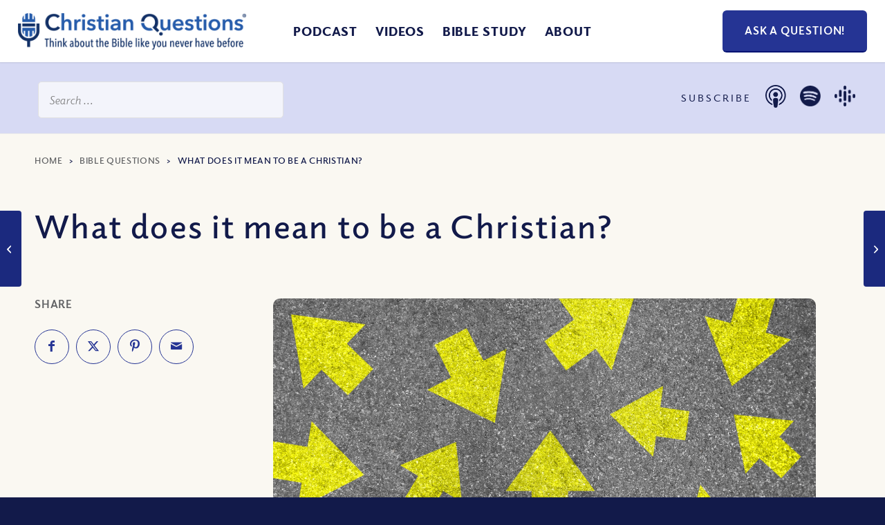

--- FILE ---
content_type: text/html; charset=UTF-8
request_url: https://christianquestions.com/bible-questions/what-does-it-mean-to-be-a-christian/
body_size: 50732
content:
<!DOCTYPE html>
<html lang="en-US" class="html_stretched responsive av-preloader-disabled  html_header_top html_logo_left html_main_nav_header html_menu_right html_slim html_header_sticky html_header_shrinking_disabled html_mobile_menu_tablet html_header_searchicon_disabled html_content_align_center html_header_unstick_top_disabled html_header_stretch html_minimal_header html_minimal_header_shadow html_av-overlay-full html_av-submenu-noclone html_entry_id_14156 av-cookies-no-cookie-consent av-default-lightbox av-no-preview html_text_menu_active av-mobile-menu-switch-default">
<head> <script type="text/javascript">
/* <![CDATA[ */
var gform;gform||(document.addEventListener("gform_main_scripts_loaded",function(){gform.scriptsLoaded=!0}),document.addEventListener("gform/theme/scripts_loaded",function(){gform.themeScriptsLoaded=!0}),window.addEventListener("DOMContentLoaded",function(){gform.domLoaded=!0}),gform={domLoaded:!1,scriptsLoaded:!1,themeScriptsLoaded:!1,isFormEditor:()=>"function"==typeof InitializeEditor,callIfLoaded:function(o){return!(!gform.domLoaded||!gform.scriptsLoaded||!gform.themeScriptsLoaded&&!gform.isFormEditor()||(gform.isFormEditor()&&console.warn("The use of gform.initializeOnLoaded() is deprecated in the form editor context and will be removed in Gravity Forms 3.1."),o(),0))},initializeOnLoaded:function(o){gform.callIfLoaded(o)||(document.addEventListener("gform_main_scripts_loaded",()=>{gform.scriptsLoaded=!0,gform.callIfLoaded(o)}),document.addEventListener("gform/theme/scripts_loaded",()=>{gform.themeScriptsLoaded=!0,gform.callIfLoaded(o)}),window.addEventListener("DOMContentLoaded",()=>{gform.domLoaded=!0,gform.callIfLoaded(o)}))},hooks:{action:{},filter:{}},addAction:function(o,r,e,t){gform.addHook("action",o,r,e,t)},addFilter:function(o,r,e,t){gform.addHook("filter",o,r,e,t)},doAction:function(o){gform.doHook("action",o,arguments)},applyFilters:function(o){return gform.doHook("filter",o,arguments)},removeAction:function(o,r){gform.removeHook("action",o,r)},removeFilter:function(o,r,e){gform.removeHook("filter",o,r,e)},addHook:function(o,r,e,t,n){null==gform.hooks[o][r]&&(gform.hooks[o][r]=[]);var d=gform.hooks[o][r];null==n&&(n=r+"_"+d.length),gform.hooks[o][r].push({tag:n,callable:e,priority:t=null==t?10:t})},doHook:function(r,o,e){var t;if(e=Array.prototype.slice.call(e,1),null!=gform.hooks[r][o]&&((o=gform.hooks[r][o]).sort(function(o,r){return o.priority-r.priority}),o.forEach(function(o){"function"!=typeof(t=o.callable)&&(t=window[t]),"action"==r?t.apply(null,e):e[0]=t.apply(null,e)})),"filter"==r)return e[0]},removeHook:function(o,r,t,n){var e;null!=gform.hooks[o][r]&&(e=(e=gform.hooks[o][r]).filter(function(o,r,e){return!!(null!=n&&n!=o.tag||null!=t&&t!=o.priority)}),gform.hooks[o][r]=e)}});
/* ]]> */
</script>
<meta charset="UTF-8" /><script>if(navigator.userAgent.match(/MSIE|Internet Explorer/i)||navigator.userAgent.match(/Trident\/7\..*?rv:11/i)){var href=document.location.href;if(!href.match(/[?&]nowprocket/)){if(href.indexOf("?")==-1){if(href.indexOf("#")==-1){document.location.href=href+"?nowprocket=1"}else{document.location.href=href.replace("#","?nowprocket=1#")}}else{if(href.indexOf("#")==-1){document.location.href=href+"&nowprocket=1"}else{document.location.href=href.replace("#","&nowprocket=1#")}}}}</script><script>(()=>{class RocketLazyLoadScripts{constructor(){this.v="2.0.4",this.userEvents=["keydown","keyup","mousedown","mouseup","mousemove","mouseover","mouseout","touchmove","touchstart","touchend","touchcancel","wheel","click","dblclick","input"],this.attributeEvents=["onblur","onclick","oncontextmenu","ondblclick","onfocus","onmousedown","onmouseenter","onmouseleave","onmousemove","onmouseout","onmouseover","onmouseup","onmousewheel","onscroll","onsubmit"]}async t(){this.i(),this.o(),/iP(ad|hone)/.test(navigator.userAgent)&&this.h(),this.u(),this.l(this),this.m(),this.k(this),this.p(this),this._(),await Promise.all([this.R(),this.L()]),this.lastBreath=Date.now(),this.S(this),this.P(),this.D(),this.O(),this.M(),await this.C(this.delayedScripts.normal),await this.C(this.delayedScripts.defer),await this.C(this.delayedScripts.async),await this.T(),await this.F(),await this.j(),await this.A(),window.dispatchEvent(new Event("rocket-allScriptsLoaded")),this.everythingLoaded=!0,this.lastTouchEnd&&await new Promise(t=>setTimeout(t,500-Date.now()+this.lastTouchEnd)),this.I(),this.H(),this.U(),this.W()}i(){this.CSPIssue=sessionStorage.getItem("rocketCSPIssue"),document.addEventListener("securitypolicyviolation",t=>{this.CSPIssue||"script-src-elem"!==t.violatedDirective||"data"!==t.blockedURI||(this.CSPIssue=!0,sessionStorage.setItem("rocketCSPIssue",!0))},{isRocket:!0})}o(){window.addEventListener("pageshow",t=>{this.persisted=t.persisted,this.realWindowLoadedFired=!0},{isRocket:!0}),window.addEventListener("pagehide",()=>{this.onFirstUserAction=null},{isRocket:!0})}h(){let t;function e(e){t=e}window.addEventListener("touchstart",e,{isRocket:!0}),window.addEventListener("touchend",function i(o){o.changedTouches[0]&&t.changedTouches[0]&&Math.abs(o.changedTouches[0].pageX-t.changedTouches[0].pageX)<10&&Math.abs(o.changedTouches[0].pageY-t.changedTouches[0].pageY)<10&&o.timeStamp-t.timeStamp<200&&(window.removeEventListener("touchstart",e,{isRocket:!0}),window.removeEventListener("touchend",i,{isRocket:!0}),"INPUT"===o.target.tagName&&"text"===o.target.type||(o.target.dispatchEvent(new TouchEvent("touchend",{target:o.target,bubbles:!0})),o.target.dispatchEvent(new MouseEvent("mouseover",{target:o.target,bubbles:!0})),o.target.dispatchEvent(new PointerEvent("click",{target:o.target,bubbles:!0,cancelable:!0,detail:1,clientX:o.changedTouches[0].clientX,clientY:o.changedTouches[0].clientY})),event.preventDefault()))},{isRocket:!0})}q(t){this.userActionTriggered||("mousemove"!==t.type||this.firstMousemoveIgnored?"keyup"===t.type||"mouseover"===t.type||"mouseout"===t.type||(this.userActionTriggered=!0,this.onFirstUserAction&&this.onFirstUserAction()):this.firstMousemoveIgnored=!0),"click"===t.type&&t.preventDefault(),t.stopPropagation(),t.stopImmediatePropagation(),"touchstart"===this.lastEvent&&"touchend"===t.type&&(this.lastTouchEnd=Date.now()),"click"===t.type&&(this.lastTouchEnd=0),this.lastEvent=t.type,t.composedPath&&t.composedPath()[0].getRootNode()instanceof ShadowRoot&&(t.rocketTarget=t.composedPath()[0]),this.savedUserEvents.push(t)}u(){this.savedUserEvents=[],this.userEventHandler=this.q.bind(this),this.userEvents.forEach(t=>window.addEventListener(t,this.userEventHandler,{passive:!1,isRocket:!0})),document.addEventListener("visibilitychange",this.userEventHandler,{isRocket:!0})}U(){this.userEvents.forEach(t=>window.removeEventListener(t,this.userEventHandler,{passive:!1,isRocket:!0})),document.removeEventListener("visibilitychange",this.userEventHandler,{isRocket:!0}),this.savedUserEvents.forEach(t=>{(t.rocketTarget||t.target).dispatchEvent(new window[t.constructor.name](t.type,t))})}m(){const t="return false",e=Array.from(this.attributeEvents,t=>"data-rocket-"+t),i="["+this.attributeEvents.join("],[")+"]",o="[data-rocket-"+this.attributeEvents.join("],[data-rocket-")+"]",s=(e,i,o)=>{o&&o!==t&&(e.setAttribute("data-rocket-"+i,o),e["rocket"+i]=new Function("event",o),e.setAttribute(i,t))};new MutationObserver(t=>{for(const n of t)"attributes"===n.type&&(n.attributeName.startsWith("data-rocket-")||this.everythingLoaded?n.attributeName.startsWith("data-rocket-")&&this.everythingLoaded&&this.N(n.target,n.attributeName.substring(12)):s(n.target,n.attributeName,n.target.getAttribute(n.attributeName))),"childList"===n.type&&n.addedNodes.forEach(t=>{if(t.nodeType===Node.ELEMENT_NODE)if(this.everythingLoaded)for(const i of[t,...t.querySelectorAll(o)])for(const t of i.getAttributeNames())e.includes(t)&&this.N(i,t.substring(12));else for(const e of[t,...t.querySelectorAll(i)])for(const t of e.getAttributeNames())this.attributeEvents.includes(t)&&s(e,t,e.getAttribute(t))})}).observe(document,{subtree:!0,childList:!0,attributeFilter:[...this.attributeEvents,...e]})}I(){this.attributeEvents.forEach(t=>{document.querySelectorAll("[data-rocket-"+t+"]").forEach(e=>{this.N(e,t)})})}N(t,e){const i=t.getAttribute("data-rocket-"+e);i&&(t.setAttribute(e,i),t.removeAttribute("data-rocket-"+e))}k(t){Object.defineProperty(HTMLElement.prototype,"onclick",{get(){return this.rocketonclick||null},set(e){this.rocketonclick=e,this.setAttribute(t.everythingLoaded?"onclick":"data-rocket-onclick","this.rocketonclick(event)")}})}S(t){function e(e,i){let o=e[i];e[i]=null,Object.defineProperty(e,i,{get:()=>o,set(s){t.everythingLoaded?o=s:e["rocket"+i]=o=s}})}e(document,"onreadystatechange"),e(window,"onload"),e(window,"onpageshow");try{Object.defineProperty(document,"readyState",{get:()=>t.rocketReadyState,set(e){t.rocketReadyState=e},configurable:!0}),document.readyState="loading"}catch(t){console.log("WPRocket DJE readyState conflict, bypassing")}}l(t){this.originalAddEventListener=EventTarget.prototype.addEventListener,this.originalRemoveEventListener=EventTarget.prototype.removeEventListener,this.savedEventListeners=[],EventTarget.prototype.addEventListener=function(e,i,o){o&&o.isRocket||!t.B(e,this)&&!t.userEvents.includes(e)||t.B(e,this)&&!t.userActionTriggered||e.startsWith("rocket-")||t.everythingLoaded?t.originalAddEventListener.call(this,e,i,o):(t.savedEventListeners.push({target:this,remove:!1,type:e,func:i,options:o}),"mouseenter"!==e&&"mouseleave"!==e||t.originalAddEventListener.call(this,e,t.savedUserEvents.push,o))},EventTarget.prototype.removeEventListener=function(e,i,o){o&&o.isRocket||!t.B(e,this)&&!t.userEvents.includes(e)||t.B(e,this)&&!t.userActionTriggered||e.startsWith("rocket-")||t.everythingLoaded?t.originalRemoveEventListener.call(this,e,i,o):t.savedEventListeners.push({target:this,remove:!0,type:e,func:i,options:o})}}J(t,e){this.savedEventListeners=this.savedEventListeners.filter(i=>{let o=i.type,s=i.target||window;return e!==o||t!==s||(this.B(o,s)&&(i.type="rocket-"+o),this.$(i),!1)})}H(){EventTarget.prototype.addEventListener=this.originalAddEventListener,EventTarget.prototype.removeEventListener=this.originalRemoveEventListener,this.savedEventListeners.forEach(t=>this.$(t))}$(t){t.remove?this.originalRemoveEventListener.call(t.target,t.type,t.func,t.options):this.originalAddEventListener.call(t.target,t.type,t.func,t.options)}p(t){let e;function i(e){return t.everythingLoaded?e:e.split(" ").map(t=>"load"===t||t.startsWith("load.")?"rocket-jquery-load":t).join(" ")}function o(o){function s(e){const s=o.fn[e];o.fn[e]=o.fn.init.prototype[e]=function(){return this[0]===window&&t.userActionTriggered&&("string"==typeof arguments[0]||arguments[0]instanceof String?arguments[0]=i(arguments[0]):"object"==typeof arguments[0]&&Object.keys(arguments[0]).forEach(t=>{const e=arguments[0][t];delete arguments[0][t],arguments[0][i(t)]=e})),s.apply(this,arguments),this}}if(o&&o.fn&&!t.allJQueries.includes(o)){const e={DOMContentLoaded:[],"rocket-DOMContentLoaded":[]};for(const t in e)document.addEventListener(t,()=>{e[t].forEach(t=>t())},{isRocket:!0});o.fn.ready=o.fn.init.prototype.ready=function(i){function s(){parseInt(o.fn.jquery)>2?setTimeout(()=>i.bind(document)(o)):i.bind(document)(o)}return"function"==typeof i&&(t.realDomReadyFired?!t.userActionTriggered||t.fauxDomReadyFired?s():e["rocket-DOMContentLoaded"].push(s):e.DOMContentLoaded.push(s)),o([])},s("on"),s("one"),s("off"),t.allJQueries.push(o)}e=o}t.allJQueries=[],o(window.jQuery),Object.defineProperty(window,"jQuery",{get:()=>e,set(t){o(t)}})}P(){const t=new Map;document.write=document.writeln=function(e){const i=document.currentScript,o=document.createRange(),s=i.parentElement;let n=t.get(i);void 0===n&&(n=i.nextSibling,t.set(i,n));const c=document.createDocumentFragment();o.setStart(c,0),c.appendChild(o.createContextualFragment(e)),s.insertBefore(c,n)}}async R(){return new Promise(t=>{this.userActionTriggered?t():this.onFirstUserAction=t})}async L(){return new Promise(t=>{document.addEventListener("DOMContentLoaded",()=>{this.realDomReadyFired=!0,t()},{isRocket:!0})})}async j(){return this.realWindowLoadedFired?Promise.resolve():new Promise(t=>{window.addEventListener("load",t,{isRocket:!0})})}M(){this.pendingScripts=[];this.scriptsMutationObserver=new MutationObserver(t=>{for(const e of t)e.addedNodes.forEach(t=>{"SCRIPT"!==t.tagName||t.noModule||t.isWPRocket||this.pendingScripts.push({script:t,promise:new Promise(e=>{const i=()=>{const i=this.pendingScripts.findIndex(e=>e.script===t);i>=0&&this.pendingScripts.splice(i,1),e()};t.addEventListener("load",i,{isRocket:!0}),t.addEventListener("error",i,{isRocket:!0}),setTimeout(i,1e3)})})})}),this.scriptsMutationObserver.observe(document,{childList:!0,subtree:!0})}async F(){await this.X(),this.pendingScripts.length?(await this.pendingScripts[0].promise,await this.F()):this.scriptsMutationObserver.disconnect()}D(){this.delayedScripts={normal:[],async:[],defer:[]},document.querySelectorAll("script[type$=rocketlazyloadscript]").forEach(t=>{t.hasAttribute("data-rocket-src")?t.hasAttribute("async")&&!1!==t.async?this.delayedScripts.async.push(t):t.hasAttribute("defer")&&!1!==t.defer||"module"===t.getAttribute("data-rocket-type")?this.delayedScripts.defer.push(t):this.delayedScripts.normal.push(t):this.delayedScripts.normal.push(t)})}async _(){await this.L();let t=[];document.querySelectorAll("script[type$=rocketlazyloadscript][data-rocket-src]").forEach(e=>{let i=e.getAttribute("data-rocket-src");if(i&&!i.startsWith("data:")){i.startsWith("//")&&(i=location.protocol+i);try{const o=new URL(i).origin;o!==location.origin&&t.push({src:o,crossOrigin:e.crossOrigin||"module"===e.getAttribute("data-rocket-type")})}catch(t){}}}),t=[...new Map(t.map(t=>[JSON.stringify(t),t])).values()],this.Y(t,"preconnect")}async G(t){if(await this.K(),!0!==t.noModule||!("noModule"in HTMLScriptElement.prototype))return new Promise(e=>{let i;function o(){(i||t).setAttribute("data-rocket-status","executed"),e()}try{if(navigator.userAgent.includes("Firefox/")||""===navigator.vendor||this.CSPIssue)i=document.createElement("script"),[...t.attributes].forEach(t=>{let e=t.nodeName;"type"!==e&&("data-rocket-type"===e&&(e="type"),"data-rocket-src"===e&&(e="src"),i.setAttribute(e,t.nodeValue))}),t.text&&(i.text=t.text),t.nonce&&(i.nonce=t.nonce),i.hasAttribute("src")?(i.addEventListener("load",o,{isRocket:!0}),i.addEventListener("error",()=>{i.setAttribute("data-rocket-status","failed-network"),e()},{isRocket:!0}),setTimeout(()=>{i.isConnected||e()},1)):(i.text=t.text,o()),i.isWPRocket=!0,t.parentNode.replaceChild(i,t);else{const i=t.getAttribute("data-rocket-type"),s=t.getAttribute("data-rocket-src");i?(t.type=i,t.removeAttribute("data-rocket-type")):t.removeAttribute("type"),t.addEventListener("load",o,{isRocket:!0}),t.addEventListener("error",i=>{this.CSPIssue&&i.target.src.startsWith("data:")?(console.log("WPRocket: CSP fallback activated"),t.removeAttribute("src"),this.G(t).then(e)):(t.setAttribute("data-rocket-status","failed-network"),e())},{isRocket:!0}),s?(t.fetchPriority="high",t.removeAttribute("data-rocket-src"),t.src=s):t.src="data:text/javascript;base64,"+window.btoa(unescape(encodeURIComponent(t.text)))}}catch(i){t.setAttribute("data-rocket-status","failed-transform"),e()}});t.setAttribute("data-rocket-status","skipped")}async C(t){const e=t.shift();return e?(e.isConnected&&await this.G(e),this.C(t)):Promise.resolve()}O(){this.Y([...this.delayedScripts.normal,...this.delayedScripts.defer,...this.delayedScripts.async],"preload")}Y(t,e){this.trash=this.trash||[];let i=!0;var o=document.createDocumentFragment();t.forEach(t=>{const s=t.getAttribute&&t.getAttribute("data-rocket-src")||t.src;if(s&&!s.startsWith("data:")){const n=document.createElement("link");n.href=s,n.rel=e,"preconnect"!==e&&(n.as="script",n.fetchPriority=i?"high":"low"),t.getAttribute&&"module"===t.getAttribute("data-rocket-type")&&(n.crossOrigin=!0),t.crossOrigin&&(n.crossOrigin=t.crossOrigin),t.integrity&&(n.integrity=t.integrity),t.nonce&&(n.nonce=t.nonce),o.appendChild(n),this.trash.push(n),i=!1}}),document.head.appendChild(o)}W(){this.trash.forEach(t=>t.remove())}async T(){try{document.readyState="interactive"}catch(t){}this.fauxDomReadyFired=!0;try{await this.K(),this.J(document,"readystatechange"),document.dispatchEvent(new Event("rocket-readystatechange")),await this.K(),document.rocketonreadystatechange&&document.rocketonreadystatechange(),await this.K(),this.J(document,"DOMContentLoaded"),document.dispatchEvent(new Event("rocket-DOMContentLoaded")),await this.K(),this.J(window,"DOMContentLoaded"),window.dispatchEvent(new Event("rocket-DOMContentLoaded"))}catch(t){console.error(t)}}async A(){try{document.readyState="complete"}catch(t){}try{await this.K(),this.J(document,"readystatechange"),document.dispatchEvent(new Event("rocket-readystatechange")),await this.K(),document.rocketonreadystatechange&&document.rocketonreadystatechange(),await this.K(),this.J(window,"load"),window.dispatchEvent(new Event("rocket-load")),await this.K(),window.rocketonload&&window.rocketonload(),await this.K(),this.allJQueries.forEach(t=>t(window).trigger("rocket-jquery-load")),await this.K(),this.J(window,"pageshow");const t=new Event("rocket-pageshow");t.persisted=this.persisted,window.dispatchEvent(t),await this.K(),window.rocketonpageshow&&window.rocketonpageshow({persisted:this.persisted})}catch(t){console.error(t)}}async K(){Date.now()-this.lastBreath>45&&(await this.X(),this.lastBreath=Date.now())}async X(){return document.hidden?new Promise(t=>setTimeout(t)):new Promise(t=>requestAnimationFrame(t))}B(t,e){return e===document&&"readystatechange"===t||(e===document&&"DOMContentLoaded"===t||(e===window&&"DOMContentLoaded"===t||(e===window&&"load"===t||e===window&&"pageshow"===t)))}static run(){(new RocketLazyLoadScripts).t()}}RocketLazyLoadScripts.run()})();</script>



<!-- mobile setting -->
<meta name="viewport" content="width=device-width, initial-scale=1">

<!-- Scripts/CSS and wp_head hook -->
<meta name='robots' content='index, follow, max-image-preview:large, max-snippet:-1, max-video-preview:-1' />
	<style>img:is([sizes="auto" i], [sizes^="auto," i]) { contain-intrinsic-size: 3000px 1500px }</style>
	
	<!-- This site is optimized with the Yoast SEO plugin v26.4 - https://yoast.com/wordpress/plugins/seo/ -->
	<title>What does it mean to be a Christian? - Christian Questions Bible Podcast</title>
	<link rel="canonical" href="https://christianquestions.com/bible-questions/what-does-it-mean-to-be-a-christian/" />
	<meta property="og:locale" content="en_US" />
	<meta property="og:type" content="article" />
	<meta property="og:title" content="What does it mean to be a Christian? - Christian Questions Bible Podcast" />
	<meta property="og:description" content="What is a Christian?  The word “Christian” literally means “belonging to the party of Christ” or a “follower of Christ.” What does being a follower of Christ mean and what does it entail? To become a true follower of Christ one must first be called.  The Scriptures are full of invitations.  “Come to me, all [&hellip;]" />
	<meta property="og:url" content="https://christianquestions.com/bible-questions/what-does-it-mean-to-be-a-christian/" />
	<meta property="og:site_name" content="Christian Questions Bible Podcast" />
	<meta property="article:published_time" content="2021-08-31T12:41:24+00:00" />
	<meta property="og:image" content="https://resources.christianquestions.com/wp-content/uploads/2021/08/19211359/christian-living-scaled.jpg" />
	<meta property="og:image:width" content="2560" />
	<meta property="og:image:height" content="1707" />
	<meta property="og:image:type" content="image/jpeg" />
	<meta name="author" content="Becca Marten" />
	<meta name="twitter:card" content="summary_large_image" />
	<meta name="twitter:label1" content="Written by" />
	<meta name="twitter:data1" content="Becca Marten" />
	<meta name="twitter:label2" content="Est. reading time" />
	<meta name="twitter:data2" content="6 minutes" />
	<script type="application/ld+json" class="yoast-schema-graph">{"@context":"https://schema.org","@graph":[{"@type":"Article","@id":"https://christianquestions.com/bible-questions/what-does-it-mean-to-be-a-christian/#article","isPartOf":{"@id":"https://christianquestions.com/bible-questions/what-does-it-mean-to-be-a-christian/"},"author":{"name":"Becca Marten","@id":"https://christianquestions.com/#/schema/person/88e31ecbfffc55f07b4fef0dac21faba"},"headline":"What does it mean to be a Christian?","datePublished":"2021-08-31T12:41:24+00:00","mainEntityOfPage":{"@id":"https://christianquestions.com/bible-questions/what-does-it-mean-to-be-a-christian/"},"wordCount":1221,"commentCount":0,"publisher":{"@id":"https://christianquestions.com/#organization"},"image":{"@id":"https://christianquestions.com/bible-questions/what-does-it-mean-to-be-a-christian/#primaryimage"},"thumbnailUrl":"https://resources.christianquestions.com/wp-content/uploads/2021/08/19211359/christian-living-scaled.jpg","keywords":["being a Christian","Christian life","Christian living","Christian walk","new Christian"],"articleSection":["Bible Questions","Christian Living"],"inLanguage":"en-US","potentialAction":[{"@type":"CommentAction","name":"Comment","target":["https://christianquestions.com/bible-questions/what-does-it-mean-to-be-a-christian/#respond"]}]},{"@type":"WebPage","@id":"https://christianquestions.com/bible-questions/what-does-it-mean-to-be-a-christian/","url":"https://christianquestions.com/bible-questions/what-does-it-mean-to-be-a-christian/","name":"What does it mean to be a Christian? - Christian Questions Bible Podcast","isPartOf":{"@id":"https://christianquestions.com/#website"},"primaryImageOfPage":{"@id":"https://christianquestions.com/bible-questions/what-does-it-mean-to-be-a-christian/#primaryimage"},"image":{"@id":"https://christianquestions.com/bible-questions/what-does-it-mean-to-be-a-christian/#primaryimage"},"thumbnailUrl":"https://resources.christianquestions.com/wp-content/uploads/2021/08/19211359/christian-living-scaled.jpg","datePublished":"2021-08-31T12:41:24+00:00","breadcrumb":{"@id":"https://christianquestions.com/bible-questions/what-does-it-mean-to-be-a-christian/#breadcrumb"},"inLanguage":"en-US","potentialAction":[{"@type":"ReadAction","target":["https://christianquestions.com/bible-questions/what-does-it-mean-to-be-a-christian/"]}]},{"@type":"ImageObject","inLanguage":"en-US","@id":"https://christianquestions.com/bible-questions/what-does-it-mean-to-be-a-christian/#primaryimage","url":"https://resources.christianquestions.com/wp-content/uploads/2021/08/19211359/christian-living-scaled.jpg","contentUrl":"https://resources.christianquestions.com/wp-content/uploads/2021/08/19211359/christian-living-scaled.jpg","width":2560,"height":1707},{"@type":"BreadcrumbList","@id":"https://christianquestions.com/bible-questions/what-does-it-mean-to-be-a-christian/#breadcrumb","itemListElement":[{"@type":"ListItem","position":1,"name":"Home","item":"https://christianquestions.com/"},{"@type":"ListItem","position":2,"name":"Bible Questions","item":"https://christianquestions.com/category/bible-questions/"},{"@type":"ListItem","position":3,"name":"What does it mean to be a Christian?"}]},{"@type":"WebSite","@id":"https://christianquestions.com/#website","url":"https://christianquestions.com/","name":"Christian Questions Bible Podcast","description":"Think About the Bible Like You Never Have Before","publisher":{"@id":"https://christianquestions.com/#organization"},"potentialAction":[{"@type":"SearchAction","target":{"@type":"EntryPoint","urlTemplate":"https://christianquestions.com/?s={search_term_string}"},"query-input":{"@type":"PropertyValueSpecification","valueRequired":true,"valueName":"search_term_string"}}],"inLanguage":"en-US"},{"@type":"Organization","@id":"https://christianquestions.com/#organization","name":"Christian Questions","url":"https://christianquestions.com/","logo":{"@type":"ImageObject","inLanguage":"en-US","@id":"https://christianquestions.com/#/schema/logo/image/","url":"https://christianquestions.com/wp-content/uploads/2015/10/new-cq-logo.jpg","contentUrl":"https://christianquestions.com/wp-content/uploads/2015/10/new-cq-logo.jpg","width":400,"height":57,"caption":"Christian Questions"},"image":{"@id":"https://christianquestions.com/#/schema/logo/image/"}},{"@type":"Person","@id":"https://christianquestions.com/#/schema/person/88e31ecbfffc55f07b4fef0dac21faba","name":"Becca Marten","image":{"@type":"ImageObject","inLanguage":"en-US","@id":"https://christianquestions.com/#/schema/person/image/","url":"https://secure.gravatar.com/avatar/0278b506219b2571da03f800b766e9c5fec43fa62b8612bc4cb3efef938cc809?s=96&d=mm&r=g","contentUrl":"https://secure.gravatar.com/avatar/0278b506219b2571da03f800b766e9c5fec43fa62b8612bc4cb3efef938cc809?s=96&d=mm&r=g","caption":"Becca Marten"},"url":"https://christianquestions.com/author/beccamarten/"}]}</script>
	<!-- / Yoast SEO plugin. -->


<link rel='dns-prefetch' href='//www.googletagmanager.com' />
<link rel='dns-prefetch' href='//www.christianquestions.com' />
<link href='https://www.christianquestions.com' rel='preconnect' />
<style id='wp-emoji-styles-inline-css' type='text/css'>

	img.wp-smiley, img.emoji {
		display: inline !important;
		border: none !important;
		box-shadow: none !important;
		height: 1em !important;
		width: 1em !important;
		margin: 0 0.07em !important;
		vertical-align: -0.1em !important;
		background: none !important;
		padding: 0 !important;
	}
</style>
<link rel='stylesheet' id='wp-block-library-css' href='https://www.christianquestions.com/wp-includes/css/dist/block-library/style.min.css?ver=3a105c0c67eda301382b3593cfa00f6c' type='text/css' media='all' />
<style id='powerpress-player-block-style-inline-css' type='text/css'>


</style>
<style id='global-styles-inline-css' type='text/css'>
:root{--wp--preset--aspect-ratio--square: 1;--wp--preset--aspect-ratio--4-3: 4/3;--wp--preset--aspect-ratio--3-4: 3/4;--wp--preset--aspect-ratio--3-2: 3/2;--wp--preset--aspect-ratio--2-3: 2/3;--wp--preset--aspect-ratio--16-9: 16/9;--wp--preset--aspect-ratio--9-16: 9/16;--wp--preset--color--black: #000000;--wp--preset--color--cyan-bluish-gray: #abb8c3;--wp--preset--color--white: #ffffff;--wp--preset--color--pale-pink: #f78da7;--wp--preset--color--vivid-red: #cf2e2e;--wp--preset--color--luminous-vivid-orange: #ff6900;--wp--preset--color--luminous-vivid-amber: #fcb900;--wp--preset--color--light-green-cyan: #7bdcb5;--wp--preset--color--vivid-green-cyan: #00d084;--wp--preset--color--pale-cyan-blue: #8ed1fc;--wp--preset--color--vivid-cyan-blue: #0693e3;--wp--preset--color--vivid-purple: #9b51e0;--wp--preset--color--metallic-red: #b02b2c;--wp--preset--color--maximum-yellow-red: #edae44;--wp--preset--color--yellow-sun: #eeee22;--wp--preset--color--palm-leaf: #83a846;--wp--preset--color--aero: #7bb0e7;--wp--preset--color--old-lavender: #745f7e;--wp--preset--color--steel-teal: #5f8789;--wp--preset--color--raspberry-pink: #d65799;--wp--preset--color--medium-turquoise: #4ecac2;--wp--preset--gradient--vivid-cyan-blue-to-vivid-purple: linear-gradient(135deg,rgba(6,147,227,1) 0%,rgb(155,81,224) 100%);--wp--preset--gradient--light-green-cyan-to-vivid-green-cyan: linear-gradient(135deg,rgb(122,220,180) 0%,rgb(0,208,130) 100%);--wp--preset--gradient--luminous-vivid-amber-to-luminous-vivid-orange: linear-gradient(135deg,rgba(252,185,0,1) 0%,rgba(255,105,0,1) 100%);--wp--preset--gradient--luminous-vivid-orange-to-vivid-red: linear-gradient(135deg,rgba(255,105,0,1) 0%,rgb(207,46,46) 100%);--wp--preset--gradient--very-light-gray-to-cyan-bluish-gray: linear-gradient(135deg,rgb(238,238,238) 0%,rgb(169,184,195) 100%);--wp--preset--gradient--cool-to-warm-spectrum: linear-gradient(135deg,rgb(74,234,220) 0%,rgb(151,120,209) 20%,rgb(207,42,186) 40%,rgb(238,44,130) 60%,rgb(251,105,98) 80%,rgb(254,248,76) 100%);--wp--preset--gradient--blush-light-purple: linear-gradient(135deg,rgb(255,206,236) 0%,rgb(152,150,240) 100%);--wp--preset--gradient--blush-bordeaux: linear-gradient(135deg,rgb(254,205,165) 0%,rgb(254,45,45) 50%,rgb(107,0,62) 100%);--wp--preset--gradient--luminous-dusk: linear-gradient(135deg,rgb(255,203,112) 0%,rgb(199,81,192) 50%,rgb(65,88,208) 100%);--wp--preset--gradient--pale-ocean: linear-gradient(135deg,rgb(255,245,203) 0%,rgb(182,227,212) 50%,rgb(51,167,181) 100%);--wp--preset--gradient--electric-grass: linear-gradient(135deg,rgb(202,248,128) 0%,rgb(113,206,126) 100%);--wp--preset--gradient--midnight: linear-gradient(135deg,rgb(2,3,129) 0%,rgb(40,116,252) 100%);--wp--preset--font-size--small: 1rem;--wp--preset--font-size--medium: 1.125rem;--wp--preset--font-size--large: 1.75rem;--wp--preset--font-size--x-large: clamp(1.75rem, 3vw, 2.25rem);--wp--preset--spacing--20: 0.44rem;--wp--preset--spacing--30: 0.67rem;--wp--preset--spacing--40: 1rem;--wp--preset--spacing--50: 1.5rem;--wp--preset--spacing--60: 2.25rem;--wp--preset--spacing--70: 3.38rem;--wp--preset--spacing--80: 5.06rem;--wp--preset--shadow--natural: 6px 6px 9px rgba(0, 0, 0, 0.2);--wp--preset--shadow--deep: 12px 12px 50px rgba(0, 0, 0, 0.4);--wp--preset--shadow--sharp: 6px 6px 0px rgba(0, 0, 0, 0.2);--wp--preset--shadow--outlined: 6px 6px 0px -3px rgba(255, 255, 255, 1), 6px 6px rgba(0, 0, 0, 1);--wp--preset--shadow--crisp: 6px 6px 0px rgba(0, 0, 0, 1);}:root { --wp--style--global--content-size: 800px;--wp--style--global--wide-size: 1130px; }:where(body) { margin: 0; }.wp-site-blocks > .alignleft { float: left; margin-right: 2em; }.wp-site-blocks > .alignright { float: right; margin-left: 2em; }.wp-site-blocks > .aligncenter { justify-content: center; margin-left: auto; margin-right: auto; }:where(.is-layout-flex){gap: 0.5em;}:where(.is-layout-grid){gap: 0.5em;}.is-layout-flow > .alignleft{float: left;margin-inline-start: 0;margin-inline-end: 2em;}.is-layout-flow > .alignright{float: right;margin-inline-start: 2em;margin-inline-end: 0;}.is-layout-flow > .aligncenter{margin-left: auto !important;margin-right: auto !important;}.is-layout-constrained > .alignleft{float: left;margin-inline-start: 0;margin-inline-end: 2em;}.is-layout-constrained > .alignright{float: right;margin-inline-start: 2em;margin-inline-end: 0;}.is-layout-constrained > .aligncenter{margin-left: auto !important;margin-right: auto !important;}.is-layout-constrained > :where(:not(.alignleft):not(.alignright):not(.alignfull)){max-width: var(--wp--style--global--content-size);margin-left: auto !important;margin-right: auto !important;}.is-layout-constrained > .alignwide{max-width: var(--wp--style--global--wide-size);}body .is-layout-flex{display: flex;}.is-layout-flex{flex-wrap: wrap;align-items: center;}.is-layout-flex > :is(*, div){margin: 0;}body .is-layout-grid{display: grid;}.is-layout-grid > :is(*, div){margin: 0;}body{padding-top: 0px;padding-right: 0px;padding-bottom: 0px;padding-left: 0px;}a:where(:not(.wp-element-button)){text-decoration: underline;}:root :where(.wp-element-button, .wp-block-button__link){background-color: #32373c;border-width: 0;color: #fff;font-family: inherit;font-size: inherit;line-height: inherit;padding: calc(0.667em + 2px) calc(1.333em + 2px);text-decoration: none;}.has-black-color{color: var(--wp--preset--color--black) !important;}.has-cyan-bluish-gray-color{color: var(--wp--preset--color--cyan-bluish-gray) !important;}.has-white-color{color: var(--wp--preset--color--white) !important;}.has-pale-pink-color{color: var(--wp--preset--color--pale-pink) !important;}.has-vivid-red-color{color: var(--wp--preset--color--vivid-red) !important;}.has-luminous-vivid-orange-color{color: var(--wp--preset--color--luminous-vivid-orange) !important;}.has-luminous-vivid-amber-color{color: var(--wp--preset--color--luminous-vivid-amber) !important;}.has-light-green-cyan-color{color: var(--wp--preset--color--light-green-cyan) !important;}.has-vivid-green-cyan-color{color: var(--wp--preset--color--vivid-green-cyan) !important;}.has-pale-cyan-blue-color{color: var(--wp--preset--color--pale-cyan-blue) !important;}.has-vivid-cyan-blue-color{color: var(--wp--preset--color--vivid-cyan-blue) !important;}.has-vivid-purple-color{color: var(--wp--preset--color--vivid-purple) !important;}.has-metallic-red-color{color: var(--wp--preset--color--metallic-red) !important;}.has-maximum-yellow-red-color{color: var(--wp--preset--color--maximum-yellow-red) !important;}.has-yellow-sun-color{color: var(--wp--preset--color--yellow-sun) !important;}.has-palm-leaf-color{color: var(--wp--preset--color--palm-leaf) !important;}.has-aero-color{color: var(--wp--preset--color--aero) !important;}.has-old-lavender-color{color: var(--wp--preset--color--old-lavender) !important;}.has-steel-teal-color{color: var(--wp--preset--color--steel-teal) !important;}.has-raspberry-pink-color{color: var(--wp--preset--color--raspberry-pink) !important;}.has-medium-turquoise-color{color: var(--wp--preset--color--medium-turquoise) !important;}.has-black-background-color{background-color: var(--wp--preset--color--black) !important;}.has-cyan-bluish-gray-background-color{background-color: var(--wp--preset--color--cyan-bluish-gray) !important;}.has-white-background-color{background-color: var(--wp--preset--color--white) !important;}.has-pale-pink-background-color{background-color: var(--wp--preset--color--pale-pink) !important;}.has-vivid-red-background-color{background-color: var(--wp--preset--color--vivid-red) !important;}.has-luminous-vivid-orange-background-color{background-color: var(--wp--preset--color--luminous-vivid-orange) !important;}.has-luminous-vivid-amber-background-color{background-color: var(--wp--preset--color--luminous-vivid-amber) !important;}.has-light-green-cyan-background-color{background-color: var(--wp--preset--color--light-green-cyan) !important;}.has-vivid-green-cyan-background-color{background-color: var(--wp--preset--color--vivid-green-cyan) !important;}.has-pale-cyan-blue-background-color{background-color: var(--wp--preset--color--pale-cyan-blue) !important;}.has-vivid-cyan-blue-background-color{background-color: var(--wp--preset--color--vivid-cyan-blue) !important;}.has-vivid-purple-background-color{background-color: var(--wp--preset--color--vivid-purple) !important;}.has-metallic-red-background-color{background-color: var(--wp--preset--color--metallic-red) !important;}.has-maximum-yellow-red-background-color{background-color: var(--wp--preset--color--maximum-yellow-red) !important;}.has-yellow-sun-background-color{background-color: var(--wp--preset--color--yellow-sun) !important;}.has-palm-leaf-background-color{background-color: var(--wp--preset--color--palm-leaf) !important;}.has-aero-background-color{background-color: var(--wp--preset--color--aero) !important;}.has-old-lavender-background-color{background-color: var(--wp--preset--color--old-lavender) !important;}.has-steel-teal-background-color{background-color: var(--wp--preset--color--steel-teal) !important;}.has-raspberry-pink-background-color{background-color: var(--wp--preset--color--raspberry-pink) !important;}.has-medium-turquoise-background-color{background-color: var(--wp--preset--color--medium-turquoise) !important;}.has-black-border-color{border-color: var(--wp--preset--color--black) !important;}.has-cyan-bluish-gray-border-color{border-color: var(--wp--preset--color--cyan-bluish-gray) !important;}.has-white-border-color{border-color: var(--wp--preset--color--white) !important;}.has-pale-pink-border-color{border-color: var(--wp--preset--color--pale-pink) !important;}.has-vivid-red-border-color{border-color: var(--wp--preset--color--vivid-red) !important;}.has-luminous-vivid-orange-border-color{border-color: var(--wp--preset--color--luminous-vivid-orange) !important;}.has-luminous-vivid-amber-border-color{border-color: var(--wp--preset--color--luminous-vivid-amber) !important;}.has-light-green-cyan-border-color{border-color: var(--wp--preset--color--light-green-cyan) !important;}.has-vivid-green-cyan-border-color{border-color: var(--wp--preset--color--vivid-green-cyan) !important;}.has-pale-cyan-blue-border-color{border-color: var(--wp--preset--color--pale-cyan-blue) !important;}.has-vivid-cyan-blue-border-color{border-color: var(--wp--preset--color--vivid-cyan-blue) !important;}.has-vivid-purple-border-color{border-color: var(--wp--preset--color--vivid-purple) !important;}.has-metallic-red-border-color{border-color: var(--wp--preset--color--metallic-red) !important;}.has-maximum-yellow-red-border-color{border-color: var(--wp--preset--color--maximum-yellow-red) !important;}.has-yellow-sun-border-color{border-color: var(--wp--preset--color--yellow-sun) !important;}.has-palm-leaf-border-color{border-color: var(--wp--preset--color--palm-leaf) !important;}.has-aero-border-color{border-color: var(--wp--preset--color--aero) !important;}.has-old-lavender-border-color{border-color: var(--wp--preset--color--old-lavender) !important;}.has-steel-teal-border-color{border-color: var(--wp--preset--color--steel-teal) !important;}.has-raspberry-pink-border-color{border-color: var(--wp--preset--color--raspberry-pink) !important;}.has-medium-turquoise-border-color{border-color: var(--wp--preset--color--medium-turquoise) !important;}.has-vivid-cyan-blue-to-vivid-purple-gradient-background{background: var(--wp--preset--gradient--vivid-cyan-blue-to-vivid-purple) !important;}.has-light-green-cyan-to-vivid-green-cyan-gradient-background{background: var(--wp--preset--gradient--light-green-cyan-to-vivid-green-cyan) !important;}.has-luminous-vivid-amber-to-luminous-vivid-orange-gradient-background{background: var(--wp--preset--gradient--luminous-vivid-amber-to-luminous-vivid-orange) !important;}.has-luminous-vivid-orange-to-vivid-red-gradient-background{background: var(--wp--preset--gradient--luminous-vivid-orange-to-vivid-red) !important;}.has-very-light-gray-to-cyan-bluish-gray-gradient-background{background: var(--wp--preset--gradient--very-light-gray-to-cyan-bluish-gray) !important;}.has-cool-to-warm-spectrum-gradient-background{background: var(--wp--preset--gradient--cool-to-warm-spectrum) !important;}.has-blush-light-purple-gradient-background{background: var(--wp--preset--gradient--blush-light-purple) !important;}.has-blush-bordeaux-gradient-background{background: var(--wp--preset--gradient--blush-bordeaux) !important;}.has-luminous-dusk-gradient-background{background: var(--wp--preset--gradient--luminous-dusk) !important;}.has-pale-ocean-gradient-background{background: var(--wp--preset--gradient--pale-ocean) !important;}.has-electric-grass-gradient-background{background: var(--wp--preset--gradient--electric-grass) !important;}.has-midnight-gradient-background{background: var(--wp--preset--gradient--midnight) !important;}.has-small-font-size{font-size: var(--wp--preset--font-size--small) !important;}.has-medium-font-size{font-size: var(--wp--preset--font-size--medium) !important;}.has-large-font-size{font-size: var(--wp--preset--font-size--large) !important;}.has-x-large-font-size{font-size: var(--wp--preset--font-size--x-large) !important;}
:where(.wp-block-post-template.is-layout-flex){gap: 1.25em;}:where(.wp-block-post-template.is-layout-grid){gap: 1.25em;}
:where(.wp-block-columns.is-layout-flex){gap: 2em;}:where(.wp-block-columns.is-layout-grid){gap: 2em;}
:root :where(.wp-block-pullquote){font-size: 1.5em;line-height: 1.6;}
</style>
<link data-minify="1" rel='stylesheet' id='searchandfilter-css' href='https://www.christianquestions.com/wp-content/cache/min/1/wp-content/plugins/search-filter/style.css?ver=1764722742' type='text/css' media='all' />
<link rel='stylesheet' id='bigger-picture-css' href='https://www.christianquestions.com/wp-content/plugins/youtube-channel/assets/lib/bigger-picture/css/bigger-picture.min.css?ver=3.25.2' type='text/css' media='all' />
<link rel='stylesheet' id='youtube-channel-css' href='https://www.christianquestions.com/wp-content/cache/background-css/1/www.christianquestions.com/wp-content/plugins/youtube-channel/assets/css/youtube-channel.min.css?ver=3.25.2&wpr_t=1766028498' type='text/css' media='all' />
<link rel='stylesheet' id='search-filter-plugin-styles-css' href='https://www.christianquestions.com/wp-content/cache/background-css/1/www.christianquestions.com/wp-content/plugins/search-filter-pro/public/assets/css/search-filter.min.css?ver=2.5.21&wpr_t=1766028498' type='text/css' media='all' />
<link data-minify="1" rel='stylesheet' id='wp-pagenavi-css' href='https://www.christianquestions.com/wp-content/cache/min/1/wp-content/plugins/wp-pagenavi/pagenavi-css.css?ver=1764722742' type='text/css' media='all' />
<link data-minify="1" rel='stylesheet' id='custom-layouts-styles-css' href='https://www.christianquestions.com/wp-content/cache/min/1/wp-content/uploads/custom-layouts/style.css?ver=1764722742' type='text/css' media='all' />
<link rel='stylesheet' id='ald-styles-css' href='https://www.christianquestions.com/wp-content/plugins/ajax-load-more-anything/assets/styles.min.css?ver=3.3.9' type='text/css' media='all' />
<link data-minify="1" rel='stylesheet' id='avia-merged-styles-css' href='https://www.christianquestions.com/wp-content/cache/background-css/1/www.christianquestions.com/wp-content/cache/min/1/wp-content/uploads/dynamic_avia/avia-merged-styles-b96ed9f242299461c8b01232429bb747---6925c1a48c37e.css?ver=1764722743&wpr_t=1766028498' type='text/css' media='all' />
<style id='rocket-lazyload-inline-css' type='text/css'>
.rll-youtube-player{position:relative;padding-bottom:56.23%;height:0;overflow:hidden;max-width:100%;}.rll-youtube-player:focus-within{outline: 2px solid currentColor;outline-offset: 5px;}.rll-youtube-player iframe{position:absolute;top:0;left:0;width:100%;height:100%;z-index:100;background:0 0}.rll-youtube-player img{bottom:0;display:block;left:0;margin:auto;max-width:100%;width:100%;position:absolute;right:0;top:0;border:none;height:auto;-webkit-transition:.4s all;-moz-transition:.4s all;transition:.4s all}.rll-youtube-player img:hover{-webkit-filter:brightness(75%)}.rll-youtube-player .play{height:100%;width:100%;left:0;top:0;position:absolute;background:var(--wpr-bg-09f6e91d-ff36-4297-a74a-0b4b4085e060) no-repeat center;background-color: transparent !important;cursor:pointer;border:none;}
</style>
<script type="text/javascript" src="https://www.christianquestions.com/wp-includes/js/jquery/jquery.min.js?ver=3.7.1" id="jquery-core-js"></script>
<script type="text/javascript" src="https://www.christianquestions.com/wp-includes/js/jquery/jquery-migrate.min.js?ver=3.4.1" id="jquery-migrate-js"></script>
<script type="rocketlazyloadscript" data-rocket-type="text/javascript" data-rocket-src="https://www.christianquestions.com/wp-content/plugins/sticky-menu-or-anything-on-scroll/assets/js/jq-sticky-anything.min.js?ver=2.1.1" id="stickyAnythingLib-js" data-rocket-defer defer></script>
<script type="rocketlazyloadscript" data-rocket-type="text/javascript" data-rocket-src="https://www.googletagmanager.com/gtag/js?id&amp;ver=3a105c0c67eda301382b3593cfa00f6c" id="wk-analytics-script-js" data-rocket-defer defer></script>
<script type="rocketlazyloadscript" data-rocket-type="text/javascript" id="wk-analytics-script-js-after">
/* <![CDATA[ */
function shouldTrack(){
var trackLoggedIn = false;
var loggedIn = false;
if(!loggedIn){
return true;
} else if( trackLoggedIn ) {
return true;
}
return false;
}
function hasWKGoogleAnalyticsCookie() {
return (new RegExp('wp_wk_ga_untrack_' + document.location.hostname)).test(document.cookie);
}
if (!hasWKGoogleAnalyticsCookie() && shouldTrack()) {
//Google Analytics
window.dataLayer = window.dataLayer || [];
function gtag(){dataLayer.push(arguments);}
gtag('js', new Date());
gtag('config', '');
}
/* ]]> */
</script>
<script type="text/javascript" id="search-filter-plugin-build-js-extra">
/* <![CDATA[ */
var SF_LDATA = {"ajax_url":"https:\/\/christianquestions.com\/wp-admin\/admin-ajax.php","home_url":"https:\/\/christianquestions.com\/","extensions":[]};
/* ]]> */
</script>
<script type="text/javascript" src="https://www.christianquestions.com/wp-content/plugins/search-filter-pro/public/assets/js/search-filter-build.min.js?ver=2.5.21" id="search-filter-plugin-build-js" data-rocket-defer defer></script>
<script type="rocketlazyloadscript" data-rocket-type="text/javascript" data-rocket-src="https://www.christianquestions.com/wp-content/plugins/search-filter-pro/public/assets/js/chosen.jquery.min.js?ver=2.5.21" id="search-filter-plugin-chosen-js" data-rocket-defer defer></script>
<script type="rocketlazyloadscript" data-minify="1" data-rocket-type="text/javascript" data-rocket-src="https://www.christianquestions.com/wp-content/cache/min/1/wp-content/uploads/dynamic_avia/avia-head-scripts-df7886ac2fb9574a410d05285be45af0---6925c1a4bbe2a.js?ver=1764722743" id="avia-head-scripts-js" data-rocket-defer defer></script>
<link rel="https://api.w.org/" href="https://christianquestions.com/wp-json/" /><link rel="alternate" title="JSON" type="application/json" href="https://christianquestions.com/wp-json/wp/v2/posts/14156" /><link rel="EditURI" type="application/rsd+xml" title="RSD" href="https://christianquestions.com/xmlrpc.php?rsd" />

<link rel='shortlink' href='https://christianquestions.com/?p=14156' />
<link rel="alternate" title="oEmbed (JSON)" type="application/json+oembed" href="https://christianquestions.com/wp-json/oembed/1.0/embed?url=https%3A%2F%2Fchristianquestions.com%2Fbible-questions%2Fwhat-does-it-mean-to-be-a-christian%2F" />
<link rel="alternate" title="oEmbed (XML)" type="text/xml+oembed" href="https://christianquestions.com/wp-json/oembed/1.0/embed?url=https%3A%2F%2Fchristianquestions.com%2Fbible-questions%2Fwhat-does-it-mean-to-be-a-christian%2F&#038;format=xml" />
<!-- start Simple Custom CSS and JS -->
<style type="text/css">
.cl-template .cl-element-featured_media {
    margin: 0 50px 30px 0 !important;
    width: 275px !important;
    max-height: 150px !important;
    overflow: hidden !important;
    padding: 0 !important;
    border-radius: 12px !important;
}</style>
<!-- end Simple Custom CSS and JS -->
<!-- start Simple Custom CSS and JS -->
<style type="text/css">
/* Live Live Banner */
.home .container_wrap_first {
  background: #fddd50;
}
.home .container_wrap_first .content {
  padding-top: 0 !important;
  padding-bottom: 0 !important;
  min-height: 0 !important;
}
#header_meta {
  cursor: pointer;
}

.home .container_wrap_first {
  /* display: none; */
}

/* Rewind Mobile */
.rewind-mobile {
   display: none;
}
@media (max-width: 990px) {
  .rewind-mobile {
    display: block;
  }
}


/* Icon Control */
.icon-control img {
  height: 80px !important;
}
.icon-control-ten img {
  height: 80px !important;
}

/* Main */
body, body p, h1, h2, h3, h4, h5, h6 {
  font-family: 'Elido', sans-serif !important;
  font-weight: 500;
  letter-spacing: 0.05em !important;
}
.av-special-heading-h2 {
  font-size: 40px !important;
}
body p {
  letter-spacing: .02em;
  line-height: 1.4em;
}
.page-id-13409 #main {
  background: #faf8f2;
}
.listItem {
  margin-bottom: 15px;
}
.listItem a {
  color: #626365 !important;
}
#main.social_bookmarks {
  display: none;
}
.avia_textblock .social_bookmarks {
  display: block;
} 
.excerpt_part {
  font-size: 16px !important;
}
.quote-block {
  background: #fff;
  padding: 30px;
  border: 1px solid #6297E5 !important;
  border-radius: 5px;
  margin: 30px 0;
}
#cq-footer input[type="text"]{
  background-color: #5D638D !important;
  border-color: #5D638D !important;
  color: #fff !important;
}
#cq-footer input::placeholder {
  color: #fff !important;
}
.rewindcol-last {
  margin-left: 0 !important;
  width: 26.5% !important;
}
.gallery .gallery-item {
  width: 49.5% !important;
  display: inline-block;
  float: none !important;
}
#main .social_bookmarks li {
  border: 0 !important;
  margin: 0 1em 0 0;
}
.av-subheading_above p, .av-subheading_below, .av-subheading_above a {
  text-transform: uppercase;
  letter-spacing: .2em !important;
  margin-bottom: 2em !important;
  font-weight: 700;
  font-style: normal !important;
  color: #121a4a;
}
.home #av_section_1 .av-subheading_above p {
  color: #fff;
}
.av-subheading_above a, .av-subheading_above a:hover {
  text-align: right;
  text-decoration: none;
  font-weight: 700;
  float: right;
  color: #253494;
  letter-spacing: 0 !important;
}
.arrow {
  margin-left: 8px;
}
.av-subheading_above.left a {
  float: none;
  font-size: 15px !important;
  letter-spacing: 0;
}
#section-width, .section-width {
  max-width: 1210px;
  left: 50%;
  position: relative;
  transform: translateX(-50%);
  margin-bottom: 4em;
  border-radius: 6px;
}
.section-trailer-width {
  max-width: 950px;
  left: 50%;
  position: relative;
  transform: translateX(-50%);
}
.grid-width .avia-builder-el-first .flex_cell_inner {
  max-width: 500px;
  float: right;
}
.grid-width .flex_cell_inner {
  max-width: 800px;
}
.grid-width {
  background: #fff !important;
}
.grid-width-container {
  max-width: 1310px;
  margin: 0 auto;
}
.contain {
  max-width: 1280px;
  margin: 0 auto;
}
.special_amp {
    font-family: inherit !important;
    font-style: inherit !important;
    font-size: inherit !important;
    line-height: inherit !important;
    font-weight: inherit !important;
    color: inherit !important;
}
blockquote {
  border-color: #FDDD50 !important;
  font-style: italic !important;
  color: #121a4a !important;
  font-weight: 500;
}
.button-below .avia-button {
  position: static;
}
.button-below .avia-button-right {
  float: none;
  text-align: center;
}
.button-below .avia-promocontent {
  margin-right: 0;
}
.button-below .avia-button.avia-position-right {
  margin: 30px auto !important;
  float: none;
  display: inline-block;
}
.avia_image, .content img {
  border-radius: 10px;
}
.slide-image {
  border-radius: 6px !important;
}
#top .avia-post-nav {
  background: rgba(3,18,114,0.9) !important;
}
input[type="text"], textarea {
    padding: 15px !important;
}

/* Header */
.logo {
  top: 19px;
  max-width: 330px;
}
.main_menu {
  left: 50% !important;
  top: 50% !important;
  right: auto !important;
  transform: translate(-50%,-50%);
}
#custom_html-2 {
  position: absolute;
  right: 0px;
  top: 12px;
  padding: 0 !important;
}
div.phone-info {
  width: 100%;
  text-align: center;
  font-size: 16px;
  padding: 10px;
}

/* Breadcrumbs */
.title_container .breadcrumb {
  left: 50px;
  right: auto !important;
  text-transform: uppercase;
  color: #121A4A !important;
  font-size: 13px;
  letter-spacing: 0.05em;
  padding-top: 10px;
  font-weight: 600;
}
/* .breadcrumb a {
  color: #253494 !important;
} */
.container_wrap.container_wrap_first {
    border-top: none;
}

/* Slider Section */

.slider-section .container {
  max-width: 1470px;
}
.slider-section .slider-title {
  padding-left: 78px;
}
.slider-section .slider-all-link {
  padding-right: 78px;
}

/* Buttons/Links */
.avia-color-dark {
  border-color: #253494 !important;
  color: #253494 !important;
}
.read-more-link {
  margin-top: 30px;
}
#main input[type="submit"]{
  padding: 20px 32px;
}

/* Home */
.home .post-meta-infos, .home .slide-meta {
  display: none;
}
.home .entry-title {
  font-size: 24px !important;
  margin: 20px 0 !important;
}
.home .entry-content {
  font-size: 16px !important;
  text-align: left !important;
  line-height: 1.4em;
  font-weight: 500;
}
#cq-listen-now .av-flex-placeholder {
  width: 2%;
}
#cq-listen-now a.slide-image {
  max-height: 200px;
  background: transparent !important;
}
#cq-listen-now a.slide-image img {
  min-height: 200px;
}
.listen-now-link, a.more-link {
  text-transform: uppercase;
  font-weight: 700 !important;
  margin-top: 15px;
}
.listen-now-link a, .listen-now-link a:hover {
  display: block;
  line-height: 50px;
  text-decoration: none !important;
  font-size: 14px;
}
.listen-now-link a span {
  vertical-align: top !important;
}
.listen-now-link img {
  margin-right: 15px;
}
.cq-video-slider {
  margin-left: -80px;
  padding-left: 80px;
  margin-right: -80px;
  padding-right: 80px;
}
.cq-video-slider .avia-slideshow-arrows.avia-slideshow-controls {
  width: 100%;
  margin-left: -47px;
}
.single .cq-video-slider .slide-entry-excerpt {
  display: none;
}
.single .cq-video-slider.podcast .slide-entry-excerpt {
  display: block;
}
#related-resources .listen-now-link {
  display: none;
}
.cq-video-slider span.cqvideo-playbtn {
    position: absolute;
    top: 100px;
    left: 0;
    z-index: 9;
    background: var(--wpr-bg-9520fa42-1ded-4c15-ad48-fa48e5c29272) 50% 50% no-repeat;
    width: 100%;
    height: 50px;
    background-size: 50px;
    transform: translateY(-50%);
}
.cq-video-slider .avia-slideshow-arrows a {
    top: 80px !important;
}
#curated-topics .avia-slideshow-arrows a {
    top: 38% !important;
}
.cq-video-slider.podcast span.cqvideo-playbtn, .cq-video-slider .resources span.cqvideo-playbtn {
  display: none;
}
.cq-video-slider .avia-content-slider {
  overflow: visible !important;
}
.cq-video-slider .avia-slideshow-arrows a {
  color: #253494 !important;
}
.cq-video-slider .avia-slideshow-arrows a:before {
  background: none !important;
}
.cq-video-slider .avia-slideshow-arrows a.next-slide {
  right: -60px !important;
  float: right;
  position: absolute;
  display: block;
}
.cq-video-slider .avia-slideshow-arrows a.prev-slide {
  left: -75px;
}
.cq-video-slider .listen-now-link, .cq-video-slider.podcast .listen-now-link.answer, .cq-video-slider.podcast .listen-now-link.resource, .cq-video-slider.podcast .listen-now-link.series, .listen-now-link.series {
  display: none;
}
.cq-video-slider.podcast .listen-now-link {
  display: block;
}
.avia-content-slider .slide-entry-title {
  min-height: 55px;
  line-height: 1.2em;
  font-size: 21px;
}
.avia_desktop .avia-content-slider .avia-slideshow-arrows a {
  opacity: 1;
}
.home .av_promobox, .home .avia-content-slider {
  margin-top: 0 !important;
}
.slide-meta {
  display: none;
}
body .column-top-margin {
    margin-top: 15px;
}
.slide-image, .slide-entry-title {
  margin-bottom: 15px !important;
}
.slide-entry.av_one_third {
  margin-left: 3%;
  width: 31.33%;
}
.slide-entry.first {
    margin-left: 0;
}
.slide-entry-excerpt {
  font-size: 16px !important;
}
/* #listen-now {
  display: none;
} */
#listen-now h2 {
  font-size: 18px !important;
}
span.arrow {
  background: var(--wpr-bg-50014a80-879d-4c23-865b-fbbb64f83a2e) 50% 100% no-repeat;
  background-size: 100% auto;
  width: 15px;
  height: 15px;
  display: inline-block;
}
span.play-small {
  background: var(--wpr-bg-386d048b-f88a-459e-af6f-a33365d5e312) 50% 100% no-repeat;
  background-size: 100% auto;
  width: 25px;
  height: 25px;
  display: inline-block;
  position: relative;
  top: 5px;
  margin-left: 5px;
}
#cq-app .av-section-color-overlay {
  opacity: 0 !important;
}
.commandment h3 {
  padding-right: 30px !important;
}
span.mic {
  background: var(--wpr-bg-a9cb4b07-3067-423c-9b31-2c557848e94a) 50% 100% no-repeat;
  background-size: 100% auto;
  width: 15px;
  height: 25px;
  display: inline-block;
  position: relative;
  top: 6px;
  left: -5px;
}
#cq-rewind-home input[type="submit"] {
  border: 2px solid #253494 !important;
  background-color: transparent !important;
  color: #253494 !important;
  text-align: center;
  margin-right: 0 !important;
}
#cq-rewind-home .gform_footer.top_label {
  text-align: center;
  padding-right: 0 !important;
}
#cq-rewind-home .av_promobox {
  border-radius: 5px;
  min-height: 320px;
}
#cq-rewind-home .avia-promocontent {
  position: static;
}
#cq-rewind-home .av_promobox a, #cq-rewind-home .av_promobox a:hover {
  font-weight: 700;
  text-transform: uppercase;
  text-decoration: none !important;
  margin-top: 30px;
  display: block;
  position: absolute;
  bottom: 40px;
  left: 50%;
  transform: translateX(-50%);
  font-size: 14px !important;
  width: 100%;
}
#cq-rewind-home .av_promobox a span {
  margin-left: 8px;
}
.page-id-13409 #cq-rewind-home .av_promobox {
  min-height: 360px;
}

/* Browse */
.page-id-13550 #browse .container {
  max-width: 990px;
}

/* Podcast Template */
.single .main_color {
  background: #faf8f2;
}
.cq-podcast-header {
  margin-bottom: 50px;
  width: 100%;
}
.single h1 {
  font-size: 48px !important;
}
.posted-on {
  font-size: 14px;
}
.cq-cat {
  text-transform: uppercase;
  font-weight: 600;
  display: inline-block;
  margin-right: 10px;
  font-size: 16px;
}
.cqn_subtitle {
  font-size: 18px !important;
  color: #626365 !important;
  font-weight: 400 !important;
  letter-spacing: 0.05em;
}
.cq-left-col {
  float: left;
  width: 25%;
}
.cq-right-col {
  float: left;
  width: 75%;
  padding: 0 50px 30px;
}
.template-blog .content {
  padding-bottom: 0 !important;
}
.cq-left-col .av-share-box ul {
    display: inline !important;
}
.btn.loadMoreBtn {
  color: #fff;
  text-align: center;
  display: block;
  width: 100%;
  background: #253494;
  padding: 15px;
  text-transform: uppercase;
  font-weight: 700;
  text-decoration:none;
}
.btn.loadMoreBtn:hover {
  color: #fff !important;
}
.cq_post_content {
  display: none;
}
.cq_continue_reading {
  cursor: pointer;
  background: #253494;
  text-align: center;
  padding: 15px;
  color: #fff !important;
  border-radius: 5px;
  font-family: 'Elido', sans-serif;
  text-transform: uppercase;
  font-size: 15px;
  font-weight: 700 !important;
  margin-bottom: 30px;
}
.cqrewind-full a, #biblestudylink a {
  background: #fff;
  text-align: center;
  border: 2px solid #253494 !important;
  border-radius: 5px !important;
  padding: 8px 30px;
  margin-bottom: 15px;
  display: block;
}
#preview-vid {
  background: #eff8fd;
  padding: 50px 0;
}
.container.template-blog.template-single-blog {
  max-width: 100%;
  padding: 0;
}
.cq-tags {
  margin: 15px 0 50px;
  text-transform: uppercase;
  letter-spacing: 0.05em;
  font-weight: 600;
  font-size: 14px;
}
.comment_meta_container {
  display: none;
}
.downloader_label {
  display: inline-block;
}

/* Search Bar */
#custom_html-3 {
    padding: 25px 35px 12px;
    background: #D7DAF4;
}
#custom_html-3 .cq-left-col, #custom_html-3 .cq-right-col {
  float: left;
  width: 50%;
  padding: 0;
}
#top .avia-font-entypo-fontello, body .avia-font-entypo-fontello, html body [data-av_iconfont="entypo-fontello"]::before {
  font-family: 'entypo-fontello' !important;
}
#searchform {
  width: 60%;
}
#searchform #s {
  background: rgba(255,255,255, 0.7);
  font-size: 16px;
  color: #121A4A !important;
}
#searchform #searchsubmit {
  background: none !important;
  font-size: 24px !important;
  font-weight: 300;
  color: #121A4A !important;
}
ul.cq-subscribe {
  display: inline-block;
  float: none !important;
  text-align: right;
  position: relative;
  top: 10px;
}
ul.cq-subscribe li {
  display: inline-block;
  text-transform: uppercase;
  font-weight: 500;
  letter-spacing: 0.2em !important;
  font-size: 15px;
  margin: 0 8px !important;
  vertical-align: middle;
  padding: 0 !important;
  color: #121a4a;
}
ul.cq-subscribe li img {
  width: 30px;
  vertical-align: middle;
}

/* Forms */
input, textarea {
  border-radius: 5px !important;
  font-family: 'Elido', sans-serif !important;
  font-style: italic !important;
}
input[type="submit"]{
  font-style: normal !important;
  text-transform: uppercase;
  font-size: 15px !important;
  font-weight: 700 !important;
  letter-spacing: 0.05em;
}
.gform_legacy_markup_wrapper .gform_footer {
  margin-top: 0 !important;
  padding-top: 0 !important;
}
.page-id-6518 .gform_button {
  position: relative;
  top: 14px;
}

/* Footer/Socket */
.copyright {
  font-size: 16px !important;
}
.social_bookmarks {
  font-size: 20px !important;
}
#app-download-banner img {
    height: 58px;
}
#cq-footer h2 {
  font-size: 18px !important;
}
#cq-footer p {
  font-size: 14px !important;
}
#cq-footer .widget_nav_menu li {
  border: 0 !important;
}
#cq-footer .widget_nav_menu li a {
  padding: 0 !important;
  color: rgba(255,255,255,0.8) !important;
}
#cq-footer .widget_nav_menu li a:hover, #cq-footer .widget_nav_menu li.current-menu-item a, #cq-footer .widget_nav_menu li.current-menu-item {
  background: none !important;
  color: #fff !important;
}
#cq-footer input[type="submit"] {
  border: 2px solid #fff !important;
  background-color: transparent !important;
  color: #fff !important;
  border-radius: 5px;
  font-family: 'Elido', sans-serif;
  text-transform: uppercase;
  font-size: 15px;
  font-weight: 700 !important;
  letter-spacing: 0.05em;
}
.page-id-6700 #app-download-banner {
  display: none;
}
.main_color footer {
  border-color: transparent !important;
}

/* Search */

#top .template-search.content .entry-content-wrapper {
  padding-left: 0 !important;
}
.search .content img {
  border-radius: inherit !important;
}

/* Archive */

#show-filters {
  background-color: #fff;
  text-transform: uppercase;
  font-weight: 600;
  cursor: pointer;
  color: #253494;
  width: 100%;
  padding: 5px 15px;
  font-size: 16px;
  border-bottom: 1px solid #C4C0AB;
  display: none;
}
#show-filters .show-filters-icon {
  margin-right: 12px;
  position: relative;
  top: -1px;
}
#chapter-box h3 {
  font-size: 16px !important;
  color: #626365 !important;
}
#chapter-box hr {
  margin-bottom: 0 !important;
}

#cq-post-list .av-magazine-group {
  max-width: 1310px;
  padding: 40px 50px;
  margin: 0 auto;
}
#cq-post-list .av-magazine-sort, .av-magazine-top-bar-custom .av-magazine-sort{
  float: none;
  text-transform: uppercase;
  font-size: 16px !important;
  letter-spacing: 0.02em;
  font-weight: 600;
}
.av-magazine-time {
  text-transform: none;
}
.av-magazine-cats {
  text-transform: uppercase;
  margin-right: 15px;
  letter-spacing: 0.02em;
  font-weight: 600;
}
.av-magazine-top-bar-custom .av-sort-by-term a {
  color: #626365;
  text-transform: uppercase;
  letter-spacing: 0;
  font-weight: 600;
  font-family: 'elido';
  font-size: 16px !important;
  display: inline-block;
}
#cq-post-list .text-sep, .av-magazine-top-bar-custom .text-sep {
  visibility: hidden;
  padding: 0 15px;
}
#cq-post-list .text-sep-cats {
  display: none;
}
#cq-post-list .inner_sort_button, .av-magazine-top-bar-custom .inner_sort_button {
  padding-left: 15px;
  padding-right: 15px;
  border: 1px solid #fff;
  text-transform: uppercase;
}
#cq-post-list .av-sort-by-term a:hover, .av-magazine-top-bar-custom .av-sort-by-term a:hover {
  text-decoration: none !important;
}
#cq-post-list .inner_sort_button:hover, .av-magazine-top-bar-custom .inner_sort_button:hover {
  text-decoration: none !important;
}
#cq-post-list .inner_sort_button span:hover, .av-magazine-top-bar-custom .inner_sort_button span:hover {
  text-decoration: none !important;
}
#cq-post-list .active_sort, .av-magazine-top-bar-custom .inner_sort_button:hover,.av-magazine-top-bar-custom .active_sort {
  border: 1px solid #ebebeb;
  padding-top: 0px;
  padding-bottom: 0px;
  text-decoration: none;
  border-radius: 100px;
  color: #253494 !important;
}
.av-magazine-top-bar-custom .inner_sort_button:hover {
  padding-top: 5px;
  padding-bottom: 5px;
}
#cq-post-list .av-magazine-top-bar, .av-magazine-top-bar-custom {
  background: #fff;
  padding: 30px 50px;
  text-align: center;
  overflow: hidden;
    line-height: 30px;
    border-bottom: 1px solid #ebebeb;
    margin-bottom: 0px;
}
#cq-post-list .av-magazine-entry {
  border-bottom: 1px solid #C4C0AB;
  display: inline-block;
  padding-top: 25px;
  width: 100%;
  padding-right: 150px;
}
.av-magazine .av-magazine-content-wrap .av-magazine-title {
    font-size: 18px;
}
#post_sort_options {
  margin-bottom: 0 !important;
  width: 200px !important;
  float: right;
  font-size: 14px !important;
  /*font-style: italic !important;*/
  font-family: 'elido' !important;
  font-weight: 700 !important;
  color: #161E4D !important;
  padding: 12px 10px !important;
  position: relative;
  top: -10px;
}
.play-button {
  position: absolute;
  top: 50%;
  transform: translateY(-50%);
  right: 0;
  width: 100%;
  max-width: 40px;
}
.bible-questions .play-button {
  display: none;
}
blockquote + p a.rtBibleRef {
  text-transform: uppercase;
  font-weight: 600;
  letter-spacing: .2em;
  margin-left: 28px;
  font-size: 15px;
}
#cq-post-list .play-button {
  max-width: 80px !important;
}
#cq-post-list h3 {
  font-size: 24px !important;
  font-weight: 600 !important;
  margin: 25px 0 15px;
}
#cq-post-list .av-magazine-content {
  font-size: 16px !important;
}
#cq-post-list .av-magazine-content-wrap {
    border: 0;
}
#cq-post-list .avia_image, #cq-post-list .av-magazine-thumbnail {
    border-radius: 6px !important;
}
#cq-post-list .av-magazine-entry-small .av-magazine-thumbnail {    
  margin: 0 50px 30px 0;
  width: 275px;
  max-height: 150px;
  overflow: hidden;
  padding: 0;
  border: 6px;
}
.av-magazine-no-thumb .av-magazine-content-wrap {
  padding-right: 60px;
}
.bible-questions .av-magazine-no-thumb .av-magazine-content-wrap {
  padding-right: 60px;
}
#cq-post-list .av-magazine-entry-small .av-magazine-thumbnail img {
    width: 275px;
    /*max-height: 100px;*/
}
@media only screen and (max-width: 768px) {
  #cq-post-list .av-magazine-entry-small .av-magazine-thumbnail {    
    margin: 0 10px 10px 0;
    width: 75px;
    min-height: 50px;
  }
  #cq-post-list .av-magazine-entry-small .av-magazine-thumbnail img {
    width: 75px;
    max-height: 50px;
  }
}

/* Bible Questions */

.avia-content-slider.bible-questions .slide-entry {
  background: #fff;
  border: 1px solid #6297e5;
  border-radius: 10px;
  min-height: 290px;
  padding: 20px;
  position: relative;
}

.bible-questions .avia-content-slider-inner {
  height: auto !important;
}
.avia-content-slider.bible-questions .av_one_fourth {
    margin-left: 2%;
    width: 23%;
}
.avia-content-slider.bible-questions .av_one_third.first {
    margin-left: 0;
}
.avia-content-slider.bible-questions .av_one_fourth.first {
    margin-left: 0;
}
.avia-content-slider.bible-questions .slide-image {
  display: none;
}
.listen-now-link.answer, .answer-cats, .bible-questions .listen-now-link, .resources .listen-now-link, .listen-now-link.resource {
  display: none;
}
.bible-questions .listen-now-link.answer, .bible-questions .answer-cats, .resources .listen-now-link.resource {
  display: block;
}
.bible-questions .answer-cats {
  text-transform: uppercase !important;
  font-weight: 600 !important;
  font-size: 14px !important;
  margin-bottom: 20px !important;
}
.bible-questions .listen-now-link {
  position: absolute;
  bottom: 30px;
  width: 100%;
}
.bible-questions .listen-now-link.answer a, .resources .listen-now-link.resource a {
  font-size: 14px !important;
  line-height: 1em !important;
  top: 0;
}
.bible-questions .listen-now-link.answer a span, .resources .listen-now-link.resource span {
  margin-left: 8px;
}
.page-id-9869 .avia-slideshow-controls, .page-id-13767 .avia-slideshow-controls, #multi-section .avia-slideshow-controls {
  display: none;
}
.category-4596 .avia-slideshow-controls, .category .avia-slideshow-controls, .page-id-13767 .avia-slideshow-controls, #multi-section .avia-slideshow-controls {
  display: none;
}
.bible-questions .av-magazine-no-thumb .listen-now-link.answer {
    position: absolute !important;
    bottom: 50% !important;
    width: auto !important;
    right: 0;
}
.bible-questions .av-magazine-no-thumb .av-magazine-time {
  display: none;
}
.bible-questions .av-magazine-no-thumb .av-magazine-title {
  padding: 15px 0 25px !important;
  margin-bottom: 0 !important;
}
.bible-study .listen-now-link.answer {
    position: absolute;
    bottom: 50%;
    width: auto;
    right: 0 !important;
    display: block;
    border: 1px solid #253494;
    padding: 5px 20px;
    border-radius: 6px;
    font-size: 15px;
    text-align: center;
}

/* 10 Commandments */

.page-id-12912 #main {
  background: #faf8f2;
}
.commandment {
  border: 1px solid #6297E5 !important;
  border-radius: 10px;
  max-width: 1310px;
  margin: 30px auto;
  padding: 35px 0;
  background: #fff;
}
.commandment .flex_cell {
  border-radius: inherit;
}
.commandment.av-border-cells .flex_cell {
    border-radius: 0 !important;
}

/* Multi-Episode Section */

#multi-section .content {
  padding-right: 14px;
}
#multi-section .avia-content-slider, #multi-section .avia-content-slider-inner {
  overflow: visible !important;
}
#multi-section .slide-entry {
  box-shadow: 14px 14px rgba(39,92,171,.1);
  padding: 30px !important;
}
#multi-section .avia-content-slider.bible-questions .slide-entry {
  min-height: 300px;
}
.slide-entry-excerpt {
    line-height: 1.5em !important;
}
#multi-section .listen-now-link.answer {
  display: none;
}
#multi-section .listen-now-link.series {
  display: block;
}
#multi-section .listen-now-link.series a span {
  vertical-align: baseline !important;
}

/* Team Bio */

.alignright {
  margin: 50px 0 50px 50px !important;
}
.alignleft {
  margin-right: 30px !important;
}

/* About */

.page-id-6518 .avia-promocontent li#field_2_2 {
    float: left;
  width: 50%;
}
.page-id-6518 .avia-promocontent li#field_2_2 input {
    padding: 18px;
}
.page-id-6518 .avia-promocontent .gform_legacy_markup_wrapper {
    display: inline-block;
    width: 100%;
    margin: 0 auto;
  position: relative;
  left: 50px;
}
.page-id-6518 .av-styling-circle img, .page-id-13713 #av_section_2 .av-styling-circle img {
    border: 3px solid #031272;
    border-radius: 1000px !important;
}
.page-id-6518 .avia-promocontent .gform_legacy_markup_wrapper .gform_footer {
    clear: none !important;
    width: 50% !important;
  float: right;
}
.page-id-6518 .avia-promocontent .gform_legacy_markup_wrapper .top_label div.ginput_container {
    margin-top: 0px !important;
}
.av_promobox {
  border-radius: 10px;
}

/* Grief */

.page-id-9689 #av-layout-grid-2 ul.noLightbox.social_bookmarks.icon_count_6 {
    margin: 0 auto !important;
    display: table;
}
.page-id-9689 #av-layout-grid-2 .social_icon_6 {
  margin-right: 1em !important;
}
.page-id-9689 #av-layout-grid-2 .social_bookmarks li a {
  border-radius: 100px;
  color: #253494 !important;
  /* border: 1px solid gray; */
}
.page-id-9689 #av-layout-grid-2 .social_bookmarks li a:hover {
  color: #fff !important;
}
.page-id-9689 .av-magazine-group {
  padding: 30px 0 0 !important;
}
.page-id-9689 .av-magazine-entry {
    border-bottom: 1px solid #c4c0ab !important;
    border-top: 1px solid #c4c0ab;
    padding-top: 30px !important;
}

/* CSS - Social Share style - 2 */

.av-social-sharing-box .avia-related-tooltip {
  display: none !important;
}
#top .av-social-sharing-box .av-share-box ul li {    
    border-left-style: none;    
    display: inline-block;
}
#top .av-social-sharing-box .av-share-link {
   width: 50px !important;
   height: 50px !important;
   margin: 0 10px 0 0;    
}
.av-share-box ul li a {
  font-size: 18px;
  position: relative;
  top: 8px;
}
.av-share-link-description {
  text-transform: uppercase !important;
  color: #626365 !important;
}
#top .av-social-sharing-box .av-share-link a {   
   border: 1px solid #253494;
   padding: 0;
   border-radius: 130px !important;
   height: 50px;
}
#top .av-social-sharing-box .av-share-link a:hover {
  background-color: #253494 !important;
  transition: all .35s ease;
}
.av-social-sharing-box .av-share-link a:before {
  color: #253494;
  transition: all .5s ease;
  position: relative;
  top: 8px;
}
.av-social-sharing-box .av-share-link:hover a:before {
  color: #fff;
  transition: all .35s ease;
}
#top .av-share-box ul {
  border: 0 !important;
  overflow: visible;
}

/* Common Questions */

#common-questions .common-container {
  height: 450px;
  overflow: auto;
  padding-right: 50px;
}
#common-questions .common-container:before {
  content:'';
  width:100%;
  height: 100px;
  position: absolute;
  left: 0;
  bottom: 0;
  background: linear-gradient(transparent 0px, white);
  background: -webkit-linear-gradient(rgba(255,255,255,0), white);
}
#common-questions .common-container a {
  padding: 10px 0;
  display: inline-block;
  font-weight: 700;
  letter-spacing: 0.05em;
  color: #161E4D;
  text-decoration: none;
}
#common-questions .common-container a:hover {
  color: #253494;
  text-decoration: none;
}
#common-questions .common-container hr {
  margin: 10px 0 !important;
}
#common-questions span.arrow {
  float: right;
  margin-top: 15px;
}
/* width */
#common-questions ::-webkit-scrollbar {
  width: 11px;
}

/* Track */
#common-questions ::-webkit-scrollbar-track {
  background: #ccc;
  border-left: 5px solid #fff;
  border-right: 5px solid #fff;
}

/* Handle */
#common-questions ::-webkit-scrollbar-thumb {
  background: #253494;
  border-radius: 10px;
}

/* Handle on hover */
#common-questions ::-webkit-scrollbar-thumb:hover {
  background: #253494;
}

/* Landing Pages */

.border-right {
  border-right: 1px solid grey;
  padding-right: 30px;
}
.border-right.next {
  border-right: 0px solid grey;
  padding-right: 30px;
  position: relative;
  left: -15px;
}
.listen-now-fix .listen-now-link .more-link {
  background: var(--wpr-bg-9c2412b2-8de8-46e0-8986-3a89871935f8) 0% 50% no-repeat;
  background-size: 50px;
  padding-left: 65px;
}
.archive.category h1 {
  font-size: 40px !important;
}
#top-episodes .av-magazine-content, #common-questions .av-magazine-content {
  display: none;
}
#browse .av_one_fourth {
  margin-left: 1% !important;
  width: 24.5%;
}
a.slide-image {
    max-height: 200px;
}
a.avia_image {
    max-height: 250px;
}
a.avia_image.mfp-iframe {
    max-height: inherit;
}
#browse .av-flex-placeholder {
  width: 1%;
}
#browse .flex_column_table.av-equal-height-column-flextable:not(:first-child) {
  margin-top: 15px !important;
}
#top .flex_column_table.av-equal-height-column-flextable:not(:first-child) {
    margin-top: 15px;
}
#curated-topics .slide-entry {
  background: #fff;
  color: #626365 !important;
  padding: 15px;
  border-radius: 10px;
  margin-bottom: 15px !important;
}
#curated-topics .slide-entry h3 {
  color: #121A4A !important;
}
#curated-topics .slide-entry a {
  color: #253494 !important;
}
#curated-topics .avia-slideshow-arrows a:before {
  /*background: none !important; */
}
#curated-topics .avia-slideshow-arrows a {
  color: #fff !important;
}
.form-submit, .page-id-858 .gform_footer, .page-id-6702 .gform_footer {
  text-align: center;
}
.page-id-858 #cq-footer .gform_footer {
  text-align: left;
}

/* Social Icons */
.social_icon_6 {
  margin-right: 0 !important;
  padding-right: 0 !important;
}
.social_bookmarks {
  position: relative;
  right: -5px;
}

/* Comments */

#top .comment-form-author input {
  float: left;
  width: 49% !important;
}
.comment_text p {
  font-size: 15px;
}
#top .comment-form-author input:nth-child(2) {
  float: right;
}
.comment-form-comment textarea {
  margin-bottom: 0 !important;
}
#commentform label {
  padding-top: 2px !important;
  color: #253494 !important;
  font-size: 14px !important;
}
.form-submit {
  margin-top: 30px !important;
}

/* Pagination */

.av-masonry-pagination {
  max-width: 1210px;
  margin: 0 auto;
}
#top .pagination .current, #top .pagination a, #top .fullsize .template-blog .pagination a {
    float: left;
    height: 45px;
    width: 45px;
    line-height: 45px;
    text-align: center;
    padding: 0;
    border-radius: 0;
    margin-right: 0;
    box-shadow: none;
    border: 1px solid #C4C0AB;
    font-size: 15px;
    font-weight: 700;
}
#top .pagination .current {
  background: #253494;
  border: 1px solid #253494;
  color: #fff;
}
#top .pagination a:nth-child(1) {
  border-top-left-radius: 6px !important;
  border-bottom-left-radius: 6px !important;
}
.pagination-meta {
  font-size: 16px !important;
}

/* Mobile */

.av-burger-overlay-bg {
    opacity: 1;
    background: #fff;
}
.html_av-overlay-full #top #wrap_all #av-burger-menu-ul li a {
    color: #253494;
}
.av-burger-overlay-active #top .av-hamburger-inner, .av-burger-overlay-active #top .av-hamburger-inner::before, .av-burger-overlay-active #top .av-hamburger-inner::after {
    background-color: #253494;
}


@media (max-width: 1200px){
  span.logo {
    max-width: 250px;
    top: 25px;
  }
  .commandment {
    margin-left: 15px;
    margin-right: 15px;
    width: auto;
  }
}
@media (max-width: 990px){
  .search #cq-post-list .av-magazine-entry {
    padding-bottom: 30px;
  }
  .main_menu {
    left: auto !important;
    top: 0 !important;
    right: 0 !important;
    transform: none;
  }
  #custom_html-2 {
    right: 60px;
  }
  #searchform {
    width: 100%;
  }
  h1 {
    font-size: 48px !important;
  }
  #custom_html-3 {
    padding: 15px;
  }
  .content .cq-left-col {
    display: none;
  }
  .content .cq-right-col {
    float: none;
    width: 100%;
    padding: 30px;
  }
  .single .post-entry .container {
    width: 100% !important;
    max-width: 100% !important;
  }
  .responsive .container.template-blog.template-single-blog {
    max-width: 100% !important;
    width: 100% !important;
  }
  .cq-podcast-header {
    padding: 0 30px !important;
  }
  .page-id-6518 .avia-promocontent .gform_legacy_markup_wrapper {
    position: static;
  }
  .page-id-6518 .avia-promocontent li#field_2_2 {
    float: none;
     width: 100%;
  }
  .page-id-6518 .avia-promocontent .gform_legacy_markup_wrapper .gform_footer {
    clear: both !important;
    width: 100% !important;
    float: none;
  }
  .page-id-15818 #cq-post-list.single-ep .av-magazine-content-wrap, .page-id-9994 #cq-post-list.single-ep .av-magazine-content-wrap {
    padding-right: 0px;
  }
}
@media (max-width: 768px){
  #cq-post-list .av-magazine-content-wrap, #cq-post-list .av-magazine-thumbnail, #cq-post-list .av-magazine-entry-small .av-magazine-thumbnail img {
    width: 100% !important;
    float: none !important;
  }
  #cq-post-list .av-magazine-entry-small .av-magazine-thumbnail img {
    max-height: inherit !important;
  }
  #cq-post-list .av-magazine-entry {
    padding-right: 0px;
  }
  #cq-post-list .av-magazine-entry .play-button, #cq-post-list .av-magazine-entry .listen-now-link, #cq-post-list .av-magazine-entry .listen-now-link.answer {
    float: none !important;
    position: static !important;
    transform: none !important;
    margin: 30px 0;
  }
  #cq-post-list .av-magazine-entry .play-button a, cq-post-list .av-magazine-entry .play-button a:hover {
    display: inline-block;
    text-decoration: none;
  }
  #cq-post-list .av-magazine-entry .play-button {
    max-width: 100% !important;
  }
  #cq-post-list .av-magazine-entry .play-button img {
    width: 50px;
  }
  #cq-post-list .av-magazine-entry .play-button a:after {
    content: " Listen Now";
    position: relative;
    top: -20px;
    margin-left: 10px;
    text-transform: uppercase;
    font-weight: 700 !important;
  }
  #cq-post-list.cq-video .av-magazine-entry .play-button a:after {
    content: " Watch Now";
    position: relative;
    top: -20px;
    margin-left: 10px;
    text-transform: uppercase;
    font-weight: 700 !important;
  }
  .slide-entry {
    width: 100% !important;
    margin-bottom: 30px !important;
  }
  .parent-pageid-6518 .flex_column {
    padding-left: 50px;
  }
  .parent-pageid-6518 .first {
    padding-left: 0px;
  }
  .responsive #top #wrap_all .slide-entry {
    width: 100%;
    margin-left: 0;
  }
  .slider-section .slider-title {
    padding-left: 0px;
  }
  .slider-section .slider-all-link {
    padding-right: 0px;
  }
}
@media (max-width: 767px){
  #app-download-banner img {
    max-width: 200px;
  }
  #custom_html-2 {
    top: 6px;
  }
  #common-questions span.arrow {
    display: none;
  }
  #cq-app .av-section-color-overlay {
    opacity: 0.95 !important;
  }
  #custom_html-2 .avia-button {
    min-width: auto !important;
  }
  .cq-subscribe li:first-child {
    display: none;
  }
  .single .post-entry .container {
    width: 100% !important;
    max-width: 100% !important;
  }
  .responsive .container.template-blog.template-single-blog {
    max-width: 100% !important;
    width: 100% !important;
  }
  #socket .social_bookmarks {
    float: none;
    margin: 30px 0;
    display: inline-block;
  }
  .alignright {
    margin: 0 0 30px !important;
    float: none !important;
  }
  .avia-slideshow-controls {
    display: none;
  }
  .cq-video-slider {
    padding: 0 !important;
  }
  .rewindcol-last {
    width: 100% !important;
  }
  #show-filters {
    display: inline-block;
  }
  .av-magazine-top-bar-custom {
    display: none;
    padding: 15px 5px;
  }
  .av-magazine-top-bar-custom .av-sort-by-term a {
    font-size: 14px !important;
  }
  #cq-post-list .av-magazine-group {
    padding: 40px 15px;
  }
  #cq-post-list .av-magazine-entry-small .av-magazine-thumbnail {
    max-height: 200px;
  }
  .content {
    padding-top: 30px;
    padding-bottom: 30px;
  }
  .page-id-12912 .grid-width-container .av_one_third,.page-id-12912 .grid-width-container .av_one_fourth {
    text-align: center;
    margin-bottom: 30px !important;
  }
  .page-id-12912 .grid-width-container .av_one_fourth {
    margin-bottom: -20px !important;
  }
  .page-id-12912 .av-subheading_below {
    margin-bottom: 0 !important;
  }
  .page-id-12912 .commandment .av_one_third {
    border-top: 1px solid #ebebeb;
  }
  .page-id-12912 .commandment .av_one_fourth img {
    max-width: 100px;
  }
  .av-magazine-no-thumb .av-magazine-time.updated {
    display: none;
  }
}
@media (max-width: 500px){
  span.logo {
    max-width: 200px;
  }
  #custom_html-2 .avia-button {
    padding: 10px 20px !important;
    top: 12px !important;
  }
  .parent-pageid-6518 .flex_column {
    padding-left: 0px;
  }
  h1, .single h1 {
    font-size: 36px !important;
  }
  h2 {
    font-size: 30px !important;
  }
  #chapter-box div {
    display: block !important;
  }
  .mfp-arrow {
    display: none !important;
  }
}
@media (max-width: 375px){
  span.logo {
    max-width: 150px;
  }
}
@media (max-width: 320px){
  span.logo {
    max-width: 130px;
    left: -8px;
    top: 0;
    position: relative !important;
  }
  ul.cq-subscribe li {
    margin: 0 4px !important;
  }
  #custom_html-2 {
    right: 60px !important;
  }
  #custom_html-2 .avia-button {
    padding: 10px 10px !important;
  }
}</style>
<!-- end Simple Custom CSS and JS -->
<!-- start Simple Custom CSS and JS -->
<style type="text/css">
#cq-post-list.single-ep .av-magazine-group {
    padding: 0 !important;
}
#cq-post-list.single-ep .av-magazine-entry {
    margin-bottom: 0px;
    padding: 15px 0;
    border-top: 1px solid #c4c0ab;
    border-bottom: 1px solid #c4c0ab;
    width: 100%;
    margin-top: 15px;
}
#cq-post-list.single-ep .av-magazine-entry-small .av-magazine-thumbnail {
    margin: 15px 30px 15px 0px;
    width: 25%;
    min-height: 100px;
    padding: 0;
    border: 0;
}
#cq-post-list.single-ep .av-magazine-content-wrap {
    padding-right: 150px;
}</style>
<!-- end Simple Custom CSS and JS -->
<!-- start Simple Custom CSS and JS -->
<style type="text/css">
.character, .character a {
  color: #ED4344 !important;
}
.parable, .parable a {
  color: #1944D0 !important;
}
.doctrine, .doctrine a {
  color: #1F1F77 !important;
}
.moments-that-matter, .moments-that-matter a {
  color: #FF922A !important;
}
.cq-kids, .cq-kids a {
  color: #9247F7 !important;
}
.bible-101, .bible-101 a {
  color: #4776F7 !important;
}
.inspiration, .inspiration a {
  color: #1f7632 !important;
}
.bonus-videos, .bonus-videos a {
  color: #76571f !important;
}
.current-events-and-prophecy, .current-events-and-prophecy a {
  color: rebeccapurple !important;
}
.social-issues, .social-issues a {
  color: orangered !important;
}
.people-in-the-bible, .people-in-the-bible a {
  color: teal !important;
}
/*.bonus {
  color: #761f1f,#761f63,#bb9e33,#a6bb33 !important;
}*/</style>
<!-- end Simple Custom CSS and JS -->
<!-- start Simple Custom CSS and JS -->
<script type="rocketlazyloadscript" data-rocket-type="text/javascript">
//based on https://stackoverflow.com/questions/5525071/how-to-wait-until-an-element-exists
function _waitForElement(selector, delay = 50, tries = 300) {
    const element = document.querySelector(selector);

    if (!window[`__${selector}`]) {
      window[`__${selector}`] = 0;
      window[`__${selector}__delay`] = delay;
      window[`__${selector}__tries`] = tries;
    }

    function _search() {
      return new Promise((resolve) => {
        window[`__${selector}`]++;
        setTimeout(resolve, window[`__${selector}__delay`]);
      });
    }

    if (element === null) {
      if (window[`__${selector}`] >= window[`__${selector}__tries`]) {
        window[`__${selector}`] = 0;
        return Promise.resolve(null);
      }

      return _search().then(() => _waitForElement(selector));
    } else {
      return Promise.resolve(element);
    }
  }


  const start = (async () => {
  const $el = await _waitForElement('#fusebox-player-eLgqzE7DR9');
  if ($el==null) {
  		dataLayer.push({event:'fuseboxElementTimeOut'});
  }
  else {
		  dataLayer.push({event:'fuseboxElementReady'});

  isPlaying=false;
      
  // Play and Pause events
	
	playButtonElement = document.querySelector('.fbx-play-pause-button');
    playButtonElement.addEventListener('click', function(evt) {
    playerAction = isPlaying ? 'Pause' : 'Play';
      dataLayer.push({
            event:'analyticsEvent',
            eventCategory:'Web Audio Player',
            eventAction:playerAction
        });
        isPlaying = !isPlaying;
    	console.log (playerAction +' Program ga event');
    });
									   
	 // Download
	downloadButtonElement = document.querySelector('a.fbx-button');
    downloadButtonElement.addEventListener('click', function(evt) {
    dataLayer.push({
      event:'analyticsEvent',
      eventCategory:'Web Audio Player',
      eventAction:'Download Program'
    });
    console.log ('Download Program DL Event');
  });
  


  // Share
    shareButtonElement = document.querySelector('.fbx-player .fbx-button.share-button');
    shareButtonElement.addEventListener('click', function(evt) {	  
     dataLayer.push({
      event:'analyticsEvent',
      eventCategory:'Web Audio Player',
      eventAction:'Share Program'
    });
    console.log ('Share Program DL Event');
  });


  // Volume
    volumeButtonElement = document.querySelector('.fbx-volume-control-button');
    volumeButtonElement.addEventListener('click', function(evt) {			
     dataLayer.push({
      event:'analyticsEvent',
      eventCategory:'Web Audio Player',
      eventAction:'Volume Control in Player'
    });
    console.log ('Volume Control in Player');
  });

  // Subscribe
	subscribeButtonElement = document.querySelector('.fbx-button.subscribe-button');
    subscribeButtonElement.addEventListener('click', function(evt) {			
		 dataLayer.push({
		  event:'analyticsEvent',
		  eventCategory:'Web Audio Player',
		  eventAction:'Subscribe in Player'
		});
    console.log ('Subscribe in Player DL Event');
    });

  // Speed Control
	speedButtonElement = document.querySelector('.fbx-speed-button');
    speedButtonElement.addEventListener('click', function(evt) {		
      dataLayer.push({
      event:'analyticsEvent',
      eventCategory:'Web Audio Player',
      eventAction:'Player Speed Control'
    });
    console.log ('Player Speed Control');
    });

 /* // RWD in Player
    rwdButtonElement = document.querySelector('.fbx-backward');
    rwdButtonElement.addEventListener('click', function(evt) {		  
    dataLayer.push({
      event:'analyticsEvent',
      eventCategory:'Web Audio Player',
      eventAction:'RWD in Player'
    });
    console.log ('RWD in Player');
    });
*/
  // FF in Player
	ffButtonElement = document.querySelector('.fbx-time-shift-button');
    ffButtonElement.addEventListener('click', function(evt) {	
      dataLayer.push({
      event:'analyticsEvent',
      eventCategory:'Web Audio Player',
      eventAction:'FF in Player'
    });
    console.log ('FF in Player');
    });

  // Quartile Reached
	sliderButtonElement = document.querySelector('.fbx-rangeslider__handle');
    sliderButtonElement.addEventListener('click', function(evt) {	
      dataLayer.push({
      event:'analyticsEvent',
      eventCategory:'Web Audio Player',
      eventAction:'Player Slider Action'
    });
    console.log ('Player Slider Action');
  });
  }  //end else
									     	
})();

</script>
<!-- end Simple Custom CSS and JS -->
<link rel="preload" href="https://resources.christianquestions.com/wp-content/uploads/2021/11/02230115/cq-blue-bg.png" as="image">
<!-- Meta Pixel Code -->
<script type="rocketlazyloadscript">
!function(f,b,e,v,n,t,s)
{if(f.fbq)return;n=f.fbq=function(){n.callMethod?
n.callMethod.apply(n,arguments):n.queue.push(arguments)};
if(!f._fbq)f._fbq=n;n.push=n;n.loaded=!0;n.version='2.0';
n.queue=[];t=b.createElement(e);t.async=!0;
t.src=v;s=b.getElementsByTagName(e)[0];
s.parentNode.insertBefore(t,s)}(window, document,'script',
'https://connect.facebook.net/en_US/fbevents.js');
fbq('init', '238261506852698');
fbq('track', 'PageView');
</script>
<noscript><img height="1" width="1" style="display:none"
src="https://www.facebook.com/tr?id=238261506852698&ev=PageView&noscript=1"
/></noscript>
<!-- End Meta Pixel Code --><link rel="apple-touch-icon" sizes="57x57" href="https://www.christianquestions.com/wp-content/uploads/fbrfg/apple-touch-icon-57x57.png">
<link rel="apple-touch-icon" sizes="60x60" href="https://www.christianquestions.com/wp-content/uploads/fbrfg/apple-touch-icon-60x60.png">
<link rel="apple-touch-icon" sizes="72x72" href="https://www.christianquestions.com/wp-content/uploads/fbrfg/apple-touch-icon-72x72.png">
<link rel="apple-touch-icon" sizes="76x76" href="https://www.christianquestions.com/wp-content/uploads/fbrfg/apple-touch-icon-76x76.png">
<link rel="apple-touch-icon" sizes="114x114" href="https://www.christianquestions.com/wp-content/uploads/fbrfg/apple-touch-icon-114x114.png">
<link rel="apple-touch-icon" sizes="120x120" href="https://www.christianquestions.com/wp-content/uploads/fbrfg/apple-touch-icon-120x120.png">
<link rel="apple-touch-icon" sizes="144x144" href="https://www.christianquestions.com/wp-content/uploads/fbrfg/apple-touch-icon-144x144.png">
<link rel="apple-touch-icon" sizes="152x152" href="https://www.christianquestions.com/wp-content/uploads/fbrfg/apple-touch-icon-152x152.png">
<link rel="apple-touch-icon" sizes="180x180" href="https://www.christianquestions.com/wp-content/uploads/fbrfg/apple-touch-icon-180x180.png">
<link rel="icon" type="image/png" href="https://www.christianquestions.com/wp-content/uploads/fbrfg/favicon-32x32.png" sizes="32x32">
<link rel="icon" type="image/png" href="https://www.christianquestions.com/wp-content/uploads/fbrfg/android-chrome-192x192.png" sizes="192x192">
<link rel="icon" type="image/png" href="https://www.christianquestions.com/wp-content/uploads/fbrfg/favicon-96x96.png" sizes="96x96">
<link rel="icon" type="image/png" href="https://www.christianquestions.com/wp-content/uploads/fbrfg/favicon-16x16.png" sizes="16x16">
<link rel="manifest" href="https://www.christianquestions.com/wp-content/uploads/fbrfg/manifest.json">
<link rel="mask-icon" href="https://www.christianquestions.com/wp-content/uploads/fbrfg/safari-pinned-tab.svg" color="#5bbad5">
<link rel="shortcut icon" href="https://www.christianquestions.com/wp-content/uploads/fbrfg/favicon.ico">
<meta name="msapplication-TileColor" content="#da532c">
<meta name="msapplication-TileImage" content="https://www.christianquestions.com/wp-content/uploads/fbrfg/mstile-144x144.png">
<meta name="msapplication-config" content="https://www.christianquestions.com/wp-content/uploads/fbrfg/browserconfig.xml">
<meta name="theme-color" content="#ffffff">
<link rel="icon" href="https://resources.christianquestions.com/wp-content/uploads/2015/10/08130135/Christian-Questions-favicon.jpg" type="image/x-icon">
<!--[if lt IE 9]><script src="https://christianquestions.com/wp-content/themes/enfold/js/html5shiv.js"></script><![endif]--><link rel="profile" href="https://gmpg.org/xfn/11" />
<link rel="alternate" type="application/rss+xml" title="Christian Questions Bible Podcast RSS2 Feed" href="https://christianquestions.com/feed/" />
<link rel="pingback" href="https://christianquestions.com/xmlrpc.php" />

<!-- To speed up the rendering and to display the site as fast as possible to the user we include some styles and scripts for above the fold content inline -->
<script type="text/javascript">'use strict';var avia_is_mobile=!1;if(/Android|webOS|iPhone|iPad|iPod|BlackBerry|IEMobile|Opera Mini/i.test(navigator.userAgent)&&'ontouchstart' in document.documentElement){avia_is_mobile=!0;document.documentElement.className+=' avia_mobile '}
else{document.documentElement.className+=' avia_desktop '};document.documentElement.className+=' js_active ';(function(){var e=['-webkit-','-moz-','-ms-',''],n='',o=!1,a=!1;for(var t in e){if(e[t]+'transform' in document.documentElement.style){o=!0;n=e[t]+'transform'};if(e[t]+'perspective' in document.documentElement.style){a=!0}};if(o){document.documentElement.className+=' avia_transform '};if(a){document.documentElement.className+=' avia_transform3d '};if(typeof document.getElementsByClassName=='function'&&typeof document.documentElement.getBoundingClientRect=='function'&&avia_is_mobile==!1){if(n&&window.innerHeight>0){setTimeout(function(){var e=0,o={},a=0,t=document.getElementsByClassName('av-parallax'),i=window.pageYOffset||document.documentElement.scrollTop;for(e=0;e<t.length;e++){t[e].style.top='0px';o=t[e].getBoundingClientRect();a=Math.ceil((window.innerHeight+i-o.top)*0.3);t[e].style[n]='translate(0px, '+a+'px)';t[e].style.top='auto';t[e].className+=' enabled-parallax '}},50)}}})();</script><link rel="icon" href="https://resources.christianquestions.com/wp-content/uploads/2015/10/25092850/cropped-CQ_Square_Logo_512x512-32x32.jpg" sizes="32x32" />
<link rel="icon" href="https://resources.christianquestions.com/wp-content/uploads/2015/10/25092850/cropped-CQ_Square_Logo_512x512-192x192.jpg" sizes="192x192" />
<link rel="apple-touch-icon" href="https://resources.christianquestions.com/wp-content/uploads/2015/10/25092850/cropped-CQ_Square_Logo_512x512-180x180.jpg" />
<meta name="msapplication-TileImage" content="https://resources.christianquestions.com/wp-content/uploads/2015/10/25092850/cropped-CQ_Square_Logo_512x512-270x270.jpg" />
		<style type="text/css" id="wp-custom-css">
			.podcast-highlights {
	color: #05bb25 !important;
}

.cl-element.cl-element-custom_field.cl-element--instance-1008 {
	font-size: 12px !important;
}

.transcriptlink {
	cursor: pointer;
    background: #ffffff;
	  color: #253494 !important;
    text-align: center;
    padding: 15px;
    border-radius: 5px;
    font-family: 'Elido', sans-serif;
    text-transform: uppercase;
    font-size: 15px;
    font-weight: 700 !important;
    margin-bottom: 30px;
	border: 2px solid #253494 !important;
}

.transcriptlink a {
color: #253494 !important;
}

@media only screen and (max-width: 767px) {
	#paypalbutton {
		max-width: 212px !important;
		border: none !important;
		margin: auto !important;
	}
	.border-right {
		padding-right: 0px !important;
	}
	.border-right.next {
		left: auto !important;
	}
	.av-krmavsby-0f48bb621435bbace75decdf308bea5e {
		text-align: center !important;
	}
	.responsive #top .av-hide-on-mobile, .responsive #top .av-hide-on-tablet {
		display: block !important;
	}
	#addmobilecontrols .avia-slideshow-controls {
		display: block !important;
	}		
	#addmobilecontrols .avia-slideshow-arrows a {
margin: -30px 15px 0 !important;
	}
	#addmobilecontrols a.prev-slide {
		left: -58px !important;
	}
	#addmobilecontrols a.next-slide {
		right: -48px !important;
	}
	.howdowemobile img {
		height: 150px !important;
		width: 150px !important;
	}
	.howdowesectionpaddingmobile .template-page.content.av-content-full.alpha.units {
		padding-bottom: 10px !important;
	}
	.howdowesectionpaddingmobile2 .template-page.content.av-content-full.alpha.units{
		padding-top: 35px !important;
	}
	.pillarmobile img {
		width: 100px !important;
		height: 100px !important;
	}
	.cl-template.cl-template--post.cl-template--id-2003.cl-template--image-left {
      display:block;
  }
    .cl-element-featured_media {
        width:100% !important;
    }
}

@media (max-width: 500px) {
	#custom_html-2 .avia-button {
		padding: 10px 10px !important;
	}
}

@media only screen and (min-width: 767px) {
	.single-ep-ex-padding #cq-post-list.single-ep .av-magazine-entry {
	padding-top: 62px !important;
	padding-bottom: 62px !important;
}
	#cq-post-list.single-ep .av-magazine-content-wrap {
	padding-right: 100px !important;
}
}

.cq_post_content ul {
	list-style: inside !important;
}

#top #av-burger-menu-ul {
	background: #ffffff !important;
}

.av-subheading_below p {
	padding-top: 10px !important;
}

#cq-post-list .play-button {
	padding-right: 20px !important;
}

#cq-post-list.single-ep .av-magazine-entry {
	padding-left: 20px !important;
	padding-right: 20px !important;
	margin-top: 0px !important;
}

#cq-post-list .av-magazine-entry-small .av-magazine-thumbnail img {
	width: 100% !important;
	height: 100% !important;
}
#cq-post-list.single-ep .av-magazine-thumbnail {
	border-radius: 6px !important;
}

#cq-post-list.single-ep .av-magazine-entry-small .av-magazine-thumbnail {
	margin: 15px 15px 15px 0px !important;
}

	#cq-post-list.single-ep .av-magazine-entry {
	border: none !important;
}

#containborderradius, .containborderradius {
	border-radius: 10px !important;
}

#cq-post-list .av-magazine-entry {
	padding-bottom: 30px !important;
}
							
span.play-small {
	width: 40px !important;
	height: 40px !important;						
}

p .play-small {
	margin-top: 0px !important;
	margin-bottom: 0.85em !important;
}

.searchandfilter > ul > li {
	display: inline-block;
	vertical-align: top;
	padding: 0 20px;
}

input[type="text"], textarea {
	margin-bottom: 10px !important;
}

.sf-input-select {
	margin-bottom: 10px !important;
}

.searchandfilter ul {
	padding-top: 5px !important
}

ul.cq-subscribe li img {
	margin-bottom: 5px !important;
}

select.sf-input-select {
	border-radius: 5px !important;
}
.cl-layout--grid.cl-layout--col-l-1 .cl-layout__item {
	border-bottom: 1px solid #C4C0AB;
}

.cl-element.cl-element-custom_field.cl-element--instance-1005, .cl-template--id-2003 div.cl-element--instance-1002, .cl-element-title__anchor, .cl-element__container, .cl-template--id-1010 div.cl-element--instance-1003, .cl-element-taxonomy__term, .cl-template--id-2003 div.cl-element--instance-1010, .cl-element.cl-element-custom_field.cl-element--instance-1008, .cl-element-published_date {
	font-family: 'elido' !important;
  font-weight: 500;
  letter-spacing: 0.05em !important;
}

.cl-template--id-2003 div.cl-element--instance-1001 .cl-element-taxonomy__term {
	font-family: 'elido' !important;
	font-weight: bold !important;
  letter-spacing: 0.05em !important;
}

.resultspubdate {
	font-size: 12px !important;
}

/* change URL to style another categories */
a.cl-element-taxonomy__term[href="https://christianquestions.com/category/character/"] {
  color: #ef4d4e !important;
}

a.cl-element-taxonomy__term[href="https://christianquestions.com/category/cq-videos/videos-cq-kids/"] {
  color: #9247F7 !important;
}

a.cl-element-taxonomy__term[href="https://christianquestions.com/category/inspiration/"] {
  color: #ef4d4e !important;
}

a.cl-element-taxonomy__term[href="https://christianquestions.com/category/parable/"] {
  color: #1B4DD6 !important;
}

a.cl-element-taxonomy__term[href="https://christianquestions.com/category/doctrine/"] {
  color: #222282 !important;
}

a.cl-element-taxonomy__term[href="https://christianquestions.com/category/social-issues/"] {
  color: #27AAC5 !important;
}

a.cl-element-taxonomy__term[href="https://christianquestions.com/category/bible-101/"] {
  color: #ef4d4e !important;
}

a.cl-element-taxonomy__term[href="https://christianquestions.com/category/current-events-and-prophecy/"] {
  color: #A9C056 !important;
}

a.cl-element-taxonomy__term[href="https://christianquestions.com/category/program/"] {
  color: #27AAC5 !important;
}

a.cl-element-taxonomy__term[href="https://christianquestions.com/category/holidays/"] {
  color: #27AAC5 !important;
}

a.cl-element-taxonomy__term[href="https://christianquestions.com/category/bible-character/"] {
  color: #ef4d4e !important;
}

a.cl-element-taxonomy__term[href="https://christianquestions.com/category/society/"] {
  color: #ef4d4e !important;
}
a.cl-element-taxonomy__term[href="https://christianquestions.com/category/bible-questions/"] {
  color: #626365 !important;
}

.cl-element-taxonomy__term {
	text-transform: uppercase !important;
}

.cl-element.cl-element-section.cl-element--instance-1007 {
    display: flex;
    flex-direction: row;
    flex-wrap: wrap;
    height: fit-content;
}

.cl-element.cl-element-taxonomy.cl-element--instance-1003 {
    margin-right: 15px;
}

.cl-element.cl-element-published_date.cl-element--instance-1003.resultspubdate, .cl-element.cl-element-taxonomy.cl-element--instance-1001, .cl-element.cl-element-custom_field.cl-element--instance-1002, .cl-element.cl-element-custom_field.cl-element--instance-1008 {
     margin-right: 15px;
}

.cl-element.cl-element-modified_date.cl-element--instance-1003 {
   margin-right: 15px;
}

h3.cl-element.cl-element-title.cl-element--instance-1001, h3.cl-element.cl-element-title.cl-element--instance-1004 {
   width: 100%;
}

.cl-element.cl-element-custom_field.cl-element--instance-1005 {
   width: 100%;
}

@media only screen and (max-width: 959px){
	.cl-element.cl-element-section.cl-element--instance-1007 {
    display: grid;
    grid-template-columns: repeat(3, 1fr);
		margin-top: 20px; }

.cl-element.cl-element-taxonomy.cl-element--instance-1003 {
    grid-column:1/2;
  	margin-right: 5px;
}

.cl-element.cl-element-custom_field.cl-element--instance-1008 {
      grid-column:1/4;
			margin-right: 5px;
	margin-top: 10px;
}

.cl-element.cl-element-modified_date.cl-element--instance-1003 {
    grid-column:3/4;
		margin-right: 5px;
}

h3.cl-element.cl-element-title.cl-element--instance-1004 {
   grid-column:1/4;
}

.cl-element.cl-element-custom_field.cl-element--instance-1005 {
   grid-column:1/4;
}
}

/*.cl-element.cl-element-section.cl-element--instance-1007 {
    display: grid;
    grid-template-columns: repeat(3, 1fr); }

.cl-element.cl-element-taxonomy.cl-element--instance-1001 {
    grid-column:1/2;
}

.cl-element.cl-element-custom_field.cl-element--instance-1008 {
      grid-column:2/3;
}

.cl-element.cl-element-modified_date.cl-element--instance-1003 {
    grid-column:3/4;
}

h3.cl-element.cl-element-title.cl-element--instance-1004 {
   grid-column:1/4;
}

.cl-element.cl-element-custom_field.cl-element--instance-1005 {
   grid-column:1/4;
}*/

@media only screen and (max-width: 959px){
  /*.cl-element.cl-element-section.cl-element--instance-1007 {
    display: grid;
		margin-top: 20px;
   }*/
	.searchandfilter > ul > li, .sf-field-search label {
	width: 100% !important;
}
	/* Controlling width  */
form#search-filter-form-19800 > ul > li, form#search-filter-form-19800 label{
    width:80% !important;
}
	.searchandfilter > ul > li, .sf-field-search label {
	width: 100% !important;
}
}

.searchandfilter > ul > li, .sf-field-search label {
	width: 80%;
}

.searchandfilter select.sf-input-select {
	max-width: 170px;
}

/* Search Form Horizontal  */
form#search-filter-form-19800 > ul > li {
	display: inline-block;
	vertical-align: top;
	padding: 0 20px;
}

/* Controlling width  */
form#search-filter-form-19800 > ul > li, form#search-filter-form-19800 label{
    width:auto !important;
}


/* Controlling alignment on the header below section  */
.page-id-19808 #custom_html-3 .cq-right-col{
	float:right;
}


#top input[type=text] {
    background: var(--wpr-bg-2cd9d4ba-2433-4be5-8b90-9c2361b2625a) !important;
	background-color: rgba(255,255,255,.7) !important;
    background-repeat: no-repeat !important;
    background-position: right !important;
    background-size: auto !important;	
}

input#input_2_2.large {
	background: none !Important;
	background-color: rgba(255,255,255,.7) !important;
}

.main_color select {
	height: 53px;
}

.resultsfeatimageheight {
	height: 200px;
}		</style>
		<style type="text/css"></style><style type="text/css">
		@font-face {font-family: 'entypo-fontello-enfold'; font-weight: normal; font-style: normal; font-display: auto;
		src: url('https://www.christianquestions.com/wp-content/themes/enfold/config-templatebuilder/avia-template-builder/assets/fonts/entypo-fontello-enfold/entypo-fontello-enfold.woff2') format('woff2'),
		url('https://www.christianquestions.com/wp-content/themes/enfold/config-templatebuilder/avia-template-builder/assets/fonts/entypo-fontello-enfold/entypo-fontello-enfold.woff') format('woff'),
		url('https://www.christianquestions.com/wp-content/themes/enfold/config-templatebuilder/avia-template-builder/assets/fonts/entypo-fontello-enfold/entypo-fontello-enfold.ttf') format('truetype'),
		url('https://www.christianquestions.com/wp-content/themes/enfold/config-templatebuilder/avia-template-builder/assets/fonts/entypo-fontello-enfold/entypo-fontello-enfold.svg#entypo-fontello-enfold') format('svg'),
		url('https://www.christianquestions.com/wp-content/themes/enfold/config-templatebuilder/avia-template-builder/assets/fonts/entypo-fontello-enfold/entypo-fontello-enfold.eot'),
		url('https://www.christianquestions.com/wp-content/themes/enfold/config-templatebuilder/avia-template-builder/assets/fonts/entypo-fontello-enfold/entypo-fontello-enfold.eot?#iefix') format('embedded-opentype');
		}

		#top .avia-font-entypo-fontello-enfold, body .avia-font-entypo-fontello-enfold, html body [data-av_iconfont='entypo-fontello-enfold']:before{ font-family: 'entypo-fontello-enfold'; }
		
		@font-face {font-family: 'entypo-fontello'; font-weight: normal; font-style: normal; font-display: auto;
		src: url('https://www.christianquestions.com/wp-content/themes/enfold/config-templatebuilder/avia-template-builder/assets/fonts/entypo-fontello/entypo-fontello.woff2') format('woff2'),
		url('https://www.christianquestions.com/wp-content/themes/enfold/config-templatebuilder/avia-template-builder/assets/fonts/entypo-fontello/entypo-fontello.woff') format('woff'),
		url('https://www.christianquestions.com/wp-content/themes/enfold/config-templatebuilder/avia-template-builder/assets/fonts/entypo-fontello/entypo-fontello.ttf') format('truetype'),
		url('https://www.christianquestions.com/wp-content/themes/enfold/config-templatebuilder/avia-template-builder/assets/fonts/entypo-fontello/entypo-fontello.svg#entypo-fontello') format('svg'),
		url('https://www.christianquestions.com/wp-content/themes/enfold/config-templatebuilder/avia-template-builder/assets/fonts/entypo-fontello/entypo-fontello.eot'),
		url('https://www.christianquestions.com/wp-content/themes/enfold/config-templatebuilder/avia-template-builder/assets/fonts/entypo-fontello/entypo-fontello.eot?#iefix') format('embedded-opentype');
		}

		#top .avia-font-entypo-fontello, body .avia-font-entypo-fontello, html body [data-av_iconfont='entypo-fontello']:before{ font-family: 'entypo-fontello'; }
		</style>

<!--
Debugging Info for Theme support: 

Theme: Enfold
Version: 7.1.3
Installed: enfold
AviaFramework Version: 5.6
AviaBuilder Version: 6.0
aviaElementManager Version: 1.0.1
- - - - - - - - - - -
ChildTheme: Christian Questions
ChildTheme Version: 1.0
ChildTheme Installed: enfold

- - - - - - - - - - -
ML:2G-PU:41-PLA:48
WP:6.8.3
Compress: CSS:all theme files - JS:all theme files
Updates: enabled - token has changed and not verified
PLAu:45
--><noscript><style id="rocket-lazyload-nojs-css">.rll-youtube-player, [data-lazy-src]{display:none !important;}</style></noscript><!-- Google Tag Manager -->
<script type="rocketlazyloadscript">(function(w,d,s,l,i){w[l]=w[l]||[];w[l].push({'gtm.start':
new Date().getTime(),event:'gtm.js'});var f=d.getElementsByTagName(s)[0],
j=d.createElement(s),dl=l!='dataLayer'?'&l='+l:'';j.async=true;j.src=
'https://www.googletagmanager.com/gtm.js?id='+i+dl;f.parentNode.insertBefore(j,f);
})(window,document,'script','dataLayer','GTM-MDR84S');</script>
<!-- End Google Tag Manager -->
<script type="rocketlazyloadscript" data-rocket-type="text/javascript">
    window._tfa = window._tfa || [];
    _tfa.push({ notify: 'action',name: 'Play' });
</script>

<meta name="p:domain_verify" content="8702a420e4fc746b67b1742a1f8be82e"/>
<link data-minify="1" rel="stylesheet" href="https://www.christianquestions.com/wp-content/cache/min/1/mhq3brj.css?ver=1764722743">

<style id="wpr-lazyload-bg-container"></style><style id="wpr-lazyload-bg-exclusion"></style>
<noscript>
<style id="wpr-lazyload-bg-nostyle">.youtube_channel .ytc_thumb>span:before{--wpr-bg-0080b55e-f1ef-41ca-9ebf-aed42fed1aeb: url('https://www.christianquestions.com/wp-content/plugins/youtube-channel/assets/img/yt_play.png');}.chosen-container-single .chosen-single abbr{--wpr-bg-cdf7946e-b821-44f8-86c7-fbaf0e5bd188: url('https://www.christianquestions.com/wp-content/plugins/search-filter-pro/public/assets/css/chosen-sprite.png');}.chosen-container-single .chosen-single div b{--wpr-bg-cf7ae5b9-d042-4c3d-9178-5def634f783d: url('https://www.christianquestions.com/wp-content/plugins/search-filter-pro/public/assets/css/chosen-sprite.png');}.chosen-container-single .chosen-search input[type=text]{--wpr-bg-320f530e-ef25-467e-9123-6c00628b28bf: url('https://www.christianquestions.com/wp-content/plugins/search-filter-pro/public/assets/css/chosen-sprite.png');}.chosen-container-multi .chosen-choices li.search-choice .search-choice-close{--wpr-bg-2c8fc30f-cd95-4be4-8dd2-cbbc360a74a6: url('https://www.christianquestions.com/wp-content/plugins/search-filter-pro/public/assets/css/chosen-sprite.png');}.chosen-rtl .chosen-search input[type=text]{--wpr-bg-58a515ad-76a3-4b5e-8358-e89dfc88b3ab: url('https://www.christianquestions.com/wp-content/plugins/search-filter-pro/public/assets/css/chosen-sprite.png');}.chosen-container .chosen-results-scroll-down span,.chosen-container .chosen-results-scroll-up span,.chosen-container-multi .chosen-choices .search-choice .search-choice-close,.chosen-container-single .chosen-search input[type=text],.chosen-container-single .chosen-single abbr,.chosen-container-single .chosen-single div b,.chosen-rtl .chosen-search input[type=text]{--wpr-bg-8501f38e-9046-4bf6-ab0e-1a70aa34e37c: url('https://www.christianquestions.com/wp-content/plugins/search-filter-pro/public/assets/css/chosen-sprite@2x.png');}.ll-skin-melon .ui-datepicker .ui-datepicker-next span,.ll-skin-melon .ui-datepicker .ui-datepicker-prev span{--wpr-bg-fe73dc05-1a9b-4cc1-9c80-7893b026cc96: url('https://www.christianquestions.com/wp-content/plugins/search-filter-pro/public/assets/img/ui-icons_ffffff_256x240.png');}.ajax_load_inner{--wpr-bg-a3d64a43-e5b1-4850-ad90-84a7fb6da2ed: url('https://www.christianquestions.com/wp-content/themes/enfold/images/layout/loading.gif');}.avia_fb_likebox .av_facebook_widget_imagebar{--wpr-bg-6f3e147c-b394-4175-b35c-99d127e37f39: url('https://www.christianquestions.com/wp-content/themes/enfold/images/layout/fake_facebook.jpg');}.gform_legacy_markup_wrapper .gform_card_icon_container div.gform_card_icon.gform_card_icon_selected:after{--wpr-bg-799e84b1-30d1-4892-af80-d3705fac5c5c: url('https://www.christianquestions.com/wp-content/plugins/gravityforms/images/gf-creditcards-check.svg');}.gform_legacy_markup_wrapper .chosen-container-single .chosen-single abbr{--wpr-bg-3e19926c-8428-483f-8c35-a9c09a29a957: url('https://www.christianquestions.com/wp-content/plugins/gravityforms/legacy/css/chosen-sprite.png');}.gform_legacy_markup_wrapper .chosen-container-single .chosen-single div b{--wpr-bg-8fb20749-eabf-49a2-9d84-f7a7cca8fcee: url('https://www.christianquestions.com/wp-content/plugins/gravityforms/legacy/css/chosen-sprite.png');}.gform_legacy_markup_wrapper .chosen-container-single .chosen-search input[type=text]{--wpr-bg-78fc3010-49a8-47f5-ae3e-28231e22a790: url('https://www.christianquestions.com/wp-content/plugins/gravityforms/legacy/css/chosen-sprite.png');}.gform_legacy_markup_wrapper .chosen-container-multi .chosen-choices li.search-choice .search-choice-close{--wpr-bg-4159eef3-c091-4108-8dee-43cbdb37f1f8: url('https://www.christianquestions.com/wp-content/plugins/gravityforms/legacy/css/chosen-sprite.png');}.gform_legacy_markup_wrapper .chosen-rtl .chosen-search input[type=text]{--wpr-bg-a356d4b1-7a23-4f59-af03-15c9efd3efa6: url('https://www.christianquestions.com/wp-content/plugins/gravityforms/legacy/css/chosen-sprite.png');}.gform_legacy_markup_wrapper .gform_card_icon_container div.gform_card_icon{--wpr-bg-75237da1-ef91-4823-876c-72aefa0e32b2: url('https://www.christianquestions.com/wp-content/plugins/gravityforms/images/gf-creditcards.svg');}.gform_legacy_markup_wrapper .ginput_container_creditcard .ginput_card_security_code_icon{--wpr-bg-baab5f25-7dca-4535-8b29-6cd90f5302ba: url('https://www.christianquestions.com/wp-content/plugins/gravityforms/images/gf-creditcards.svg');}.gform_legacy_markup_wrapper .chosen-container .chosen-results-scroll-down span,.gform_legacy_markup_wrapper .chosen-container .chosen-results-scroll-up span,.gform_legacy_markup_wrapper .chosen-container-multi .chosen-choices .search-choice .search-choice-close,.gform_legacy_markup_wrapper .chosen-container-single .chosen-search input[type=text],.gform_legacy_markup_wrapper .chosen-container-single .chosen-single abbr,.gform_legacy_markup_wrapper .chosen-container-single .chosen-single div b,.gform_legacy_markup_wrapper .chosen-rtl .chosen-search input[type=text]{--wpr-bg-13eef7fd-69e2-4d98-ab0b-d09ed27171ee: url('https://www.christianquestions.com/wp-content/plugins/gravityforms/legacy/css/chosen-sprite@2x.png');}.rll-youtube-player .play{--wpr-bg-09f6e91d-ff36-4297-a74a-0b4b4085e060: url('https://www.christianquestions.com/wp-content/plugins/wp-rocket/assets/img/youtube.png');}.cq-video-slider span.cqvideo-playbtn{--wpr-bg-9520fa42-1ded-4c15-ad48-fa48e5c29272: url('https://resources.christianquestions.com/wp-content/uploads/2021/10/12062345/white-play-btn%402x.png');}span.arrow{--wpr-bg-50014a80-879d-4c23-865b-fbbb64f83a2e: url('https://resources.christianquestions.com/wp-content/uploads/2021/06/30080126/arrow%402x.png');}span.play-small{--wpr-bg-386d048b-f88a-459e-af6f-a33365d5e312: url('https://resources.christianquestions.com/wp-content/uploads/2021/07/31115951/play-big%402x.png');}span.mic{--wpr-bg-a9cb4b07-3067-423c-9b31-2c557848e94a: url('https://resources.christianquestions.com/wp-content/uploads/2021/06/30132212/cq-mark-wht.png');}.listen-now-fix .listen-now-link .more-link{--wpr-bg-9c2412b2-8de8-46e0-8986-3a89871935f8: url('https://resources.christianquestions.com/wp-content/uploads/2021/07/31115951/play-big%402x.png');}#top input[type=text]{--wpr-bg-2cd9d4ba-2433-4be5-8b90-9c2361b2625a: url('https://resources.christianquestions.com/wp-content/uploads/2022/08/12100339/2icons8-search-24.png');}</style>
</noscript>
<script type="application/javascript">const rocket_pairs = [{"selector":".youtube_channel .ytc_thumb>span","style":".youtube_channel .ytc_thumb>span:before{--wpr-bg-0080b55e-f1ef-41ca-9ebf-aed42fed1aeb: url('https:\/\/www.christianquestions.com\/wp-content\/plugins\/youtube-channel\/assets\/img\/yt_play.png');}","hash":"0080b55e-f1ef-41ca-9ebf-aed42fed1aeb","url":"https:\/\/www.christianquestions.com\/wp-content\/plugins\/youtube-channel\/assets\/img\/yt_play.png"},{"selector":".chosen-container-single .chosen-single abbr","style":".chosen-container-single .chosen-single abbr{--wpr-bg-cdf7946e-b821-44f8-86c7-fbaf0e5bd188: url('https:\/\/www.christianquestions.com\/wp-content\/plugins\/search-filter-pro\/public\/assets\/css\/chosen-sprite.png');}","hash":"cdf7946e-b821-44f8-86c7-fbaf0e5bd188","url":"https:\/\/www.christianquestions.com\/wp-content\/plugins\/search-filter-pro\/public\/assets\/css\/chosen-sprite.png"},{"selector":".chosen-container-single .chosen-single div b","style":".chosen-container-single .chosen-single div b{--wpr-bg-cf7ae5b9-d042-4c3d-9178-5def634f783d: url('https:\/\/www.christianquestions.com\/wp-content\/plugins\/search-filter-pro\/public\/assets\/css\/chosen-sprite.png');}","hash":"cf7ae5b9-d042-4c3d-9178-5def634f783d","url":"https:\/\/www.christianquestions.com\/wp-content\/plugins\/search-filter-pro\/public\/assets\/css\/chosen-sprite.png"},{"selector":".chosen-container-single .chosen-search input[type=text]","style":".chosen-container-single .chosen-search input[type=text]{--wpr-bg-320f530e-ef25-467e-9123-6c00628b28bf: url('https:\/\/www.christianquestions.com\/wp-content\/plugins\/search-filter-pro\/public\/assets\/css\/chosen-sprite.png');}","hash":"320f530e-ef25-467e-9123-6c00628b28bf","url":"https:\/\/www.christianquestions.com\/wp-content\/plugins\/search-filter-pro\/public\/assets\/css\/chosen-sprite.png"},{"selector":".chosen-container-multi .chosen-choices li.search-choice .search-choice-close","style":".chosen-container-multi .chosen-choices li.search-choice .search-choice-close{--wpr-bg-2c8fc30f-cd95-4be4-8dd2-cbbc360a74a6: url('https:\/\/www.christianquestions.com\/wp-content\/plugins\/search-filter-pro\/public\/assets\/css\/chosen-sprite.png');}","hash":"2c8fc30f-cd95-4be4-8dd2-cbbc360a74a6","url":"https:\/\/www.christianquestions.com\/wp-content\/plugins\/search-filter-pro\/public\/assets\/css\/chosen-sprite.png"},{"selector":".chosen-rtl .chosen-search input[type=text]","style":".chosen-rtl .chosen-search input[type=text]{--wpr-bg-58a515ad-76a3-4b5e-8358-e89dfc88b3ab: url('https:\/\/www.christianquestions.com\/wp-content\/plugins\/search-filter-pro\/public\/assets\/css\/chosen-sprite.png');}","hash":"58a515ad-76a3-4b5e-8358-e89dfc88b3ab","url":"https:\/\/www.christianquestions.com\/wp-content\/plugins\/search-filter-pro\/public\/assets\/css\/chosen-sprite.png"},{"selector":".chosen-container .chosen-results-scroll-down span,.chosen-container .chosen-results-scroll-up span,.chosen-container-multi .chosen-choices .search-choice .search-choice-close,.chosen-container-single .chosen-search input[type=text],.chosen-container-single .chosen-single abbr,.chosen-container-single .chosen-single div b,.chosen-rtl .chosen-search input[type=text]","style":".chosen-container .chosen-results-scroll-down span,.chosen-container .chosen-results-scroll-up span,.chosen-container-multi .chosen-choices .search-choice .search-choice-close,.chosen-container-single .chosen-search input[type=text],.chosen-container-single .chosen-single abbr,.chosen-container-single .chosen-single div b,.chosen-rtl .chosen-search input[type=text]{--wpr-bg-8501f38e-9046-4bf6-ab0e-1a70aa34e37c: url('https:\/\/www.christianquestions.com\/wp-content\/plugins\/search-filter-pro\/public\/assets\/css\/chosen-sprite@2x.png');}","hash":"8501f38e-9046-4bf6-ab0e-1a70aa34e37c","url":"https:\/\/www.christianquestions.com\/wp-content\/plugins\/search-filter-pro\/public\/assets\/css\/chosen-sprite@2x.png"},{"selector":".ll-skin-melon .ui-datepicker .ui-datepicker-next span,.ll-skin-melon .ui-datepicker .ui-datepicker-prev span","style":".ll-skin-melon .ui-datepicker .ui-datepicker-next span,.ll-skin-melon .ui-datepicker .ui-datepicker-prev span{--wpr-bg-fe73dc05-1a9b-4cc1-9c80-7893b026cc96: url('https:\/\/www.christianquestions.com\/wp-content\/plugins\/search-filter-pro\/public\/assets\/img\/ui-icons_ffffff_256x240.png');}","hash":"fe73dc05-1a9b-4cc1-9c80-7893b026cc96","url":"https:\/\/www.christianquestions.com\/wp-content\/plugins\/search-filter-pro\/public\/assets\/img\/ui-icons_ffffff_256x240.png"},{"selector":".ajax_load_inner","style":".ajax_load_inner{--wpr-bg-a3d64a43-e5b1-4850-ad90-84a7fb6da2ed: url('https:\/\/www.christianquestions.com\/wp-content\/themes\/enfold\/images\/layout\/loading.gif');}","hash":"a3d64a43-e5b1-4850-ad90-84a7fb6da2ed","url":"https:\/\/www.christianquestions.com\/wp-content\/themes\/enfold\/images\/layout\/loading.gif"},{"selector":".avia_fb_likebox .av_facebook_widget_imagebar","style":".avia_fb_likebox .av_facebook_widget_imagebar{--wpr-bg-6f3e147c-b394-4175-b35c-99d127e37f39: url('https:\/\/www.christianquestions.com\/wp-content\/themes\/enfold\/images\/layout\/fake_facebook.jpg');}","hash":"6f3e147c-b394-4175-b35c-99d127e37f39","url":"https:\/\/www.christianquestions.com\/wp-content\/themes\/enfold\/images\/layout\/fake_facebook.jpg"},{"selector":".gform_legacy_markup_wrapper .gform_card_icon_container div.gform_card_icon.gform_card_icon_selected","style":".gform_legacy_markup_wrapper .gform_card_icon_container div.gform_card_icon.gform_card_icon_selected:after{--wpr-bg-799e84b1-30d1-4892-af80-d3705fac5c5c: url('https:\/\/www.christianquestions.com\/wp-content\/plugins\/gravityforms\/images\/gf-creditcards-check.svg');}","hash":"799e84b1-30d1-4892-af80-d3705fac5c5c","url":"https:\/\/www.christianquestions.com\/wp-content\/plugins\/gravityforms\/images\/gf-creditcards-check.svg"},{"selector":".gform_legacy_markup_wrapper .chosen-container-single .chosen-single abbr","style":".gform_legacy_markup_wrapper .chosen-container-single .chosen-single abbr{--wpr-bg-3e19926c-8428-483f-8c35-a9c09a29a957: url('https:\/\/www.christianquestions.com\/wp-content\/plugins\/gravityforms\/legacy\/css\/chosen-sprite.png');}","hash":"3e19926c-8428-483f-8c35-a9c09a29a957","url":"https:\/\/www.christianquestions.com\/wp-content\/plugins\/gravityforms\/legacy\/css\/chosen-sprite.png"},{"selector":".gform_legacy_markup_wrapper .chosen-container-single .chosen-single div b","style":".gform_legacy_markup_wrapper .chosen-container-single .chosen-single div b{--wpr-bg-8fb20749-eabf-49a2-9d84-f7a7cca8fcee: url('https:\/\/www.christianquestions.com\/wp-content\/plugins\/gravityforms\/legacy\/css\/chosen-sprite.png');}","hash":"8fb20749-eabf-49a2-9d84-f7a7cca8fcee","url":"https:\/\/www.christianquestions.com\/wp-content\/plugins\/gravityforms\/legacy\/css\/chosen-sprite.png"},{"selector":".gform_legacy_markup_wrapper .chosen-container-single .chosen-search input[type=text]","style":".gform_legacy_markup_wrapper .chosen-container-single .chosen-search input[type=text]{--wpr-bg-78fc3010-49a8-47f5-ae3e-28231e22a790: url('https:\/\/www.christianquestions.com\/wp-content\/plugins\/gravityforms\/legacy\/css\/chosen-sprite.png');}","hash":"78fc3010-49a8-47f5-ae3e-28231e22a790","url":"https:\/\/www.christianquestions.com\/wp-content\/plugins\/gravityforms\/legacy\/css\/chosen-sprite.png"},{"selector":".gform_legacy_markup_wrapper .chosen-container-multi .chosen-choices li.search-choice .search-choice-close","style":".gform_legacy_markup_wrapper .chosen-container-multi .chosen-choices li.search-choice .search-choice-close{--wpr-bg-4159eef3-c091-4108-8dee-43cbdb37f1f8: url('https:\/\/www.christianquestions.com\/wp-content\/plugins\/gravityforms\/legacy\/css\/chosen-sprite.png');}","hash":"4159eef3-c091-4108-8dee-43cbdb37f1f8","url":"https:\/\/www.christianquestions.com\/wp-content\/plugins\/gravityforms\/legacy\/css\/chosen-sprite.png"},{"selector":".gform_legacy_markup_wrapper .chosen-rtl .chosen-search input[type=text]","style":".gform_legacy_markup_wrapper .chosen-rtl .chosen-search input[type=text]{--wpr-bg-a356d4b1-7a23-4f59-af03-15c9efd3efa6: url('https:\/\/www.christianquestions.com\/wp-content\/plugins\/gravityforms\/legacy\/css\/chosen-sprite.png');}","hash":"a356d4b1-7a23-4f59-af03-15c9efd3efa6","url":"https:\/\/www.christianquestions.com\/wp-content\/plugins\/gravityforms\/legacy\/css\/chosen-sprite.png"},{"selector":".gform_legacy_markup_wrapper .gform_card_icon_container div.gform_card_icon","style":".gform_legacy_markup_wrapper .gform_card_icon_container div.gform_card_icon{--wpr-bg-75237da1-ef91-4823-876c-72aefa0e32b2: url('https:\/\/www.christianquestions.com\/wp-content\/plugins\/gravityforms\/images\/gf-creditcards.svg');}","hash":"75237da1-ef91-4823-876c-72aefa0e32b2","url":"https:\/\/www.christianquestions.com\/wp-content\/plugins\/gravityforms\/images\/gf-creditcards.svg"},{"selector":".gform_legacy_markup_wrapper .ginput_container_creditcard .ginput_card_security_code_icon","style":".gform_legacy_markup_wrapper .ginput_container_creditcard .ginput_card_security_code_icon{--wpr-bg-baab5f25-7dca-4535-8b29-6cd90f5302ba: url('https:\/\/www.christianquestions.com\/wp-content\/plugins\/gravityforms\/images\/gf-creditcards.svg');}","hash":"baab5f25-7dca-4535-8b29-6cd90f5302ba","url":"https:\/\/www.christianquestions.com\/wp-content\/plugins\/gravityforms\/images\/gf-creditcards.svg"},{"selector":".gform_legacy_markup_wrapper .chosen-container .chosen-results-scroll-down span,.gform_legacy_markup_wrapper .chosen-container .chosen-results-scroll-up span,.gform_legacy_markup_wrapper .chosen-container-multi .chosen-choices .search-choice .search-choice-close,.gform_legacy_markup_wrapper .chosen-container-single .chosen-search input[type=text],.gform_legacy_markup_wrapper .chosen-container-single .chosen-single abbr,.gform_legacy_markup_wrapper .chosen-container-single .chosen-single div b,.gform_legacy_markup_wrapper .chosen-rtl .chosen-search input[type=text]","style":".gform_legacy_markup_wrapper .chosen-container .chosen-results-scroll-down span,.gform_legacy_markup_wrapper .chosen-container .chosen-results-scroll-up span,.gform_legacy_markup_wrapper .chosen-container-multi .chosen-choices .search-choice .search-choice-close,.gform_legacy_markup_wrapper .chosen-container-single .chosen-search input[type=text],.gform_legacy_markup_wrapper .chosen-container-single .chosen-single abbr,.gform_legacy_markup_wrapper .chosen-container-single .chosen-single div b,.gform_legacy_markup_wrapper .chosen-rtl .chosen-search input[type=text]{--wpr-bg-13eef7fd-69e2-4d98-ab0b-d09ed27171ee: url('https:\/\/www.christianquestions.com\/wp-content\/plugins\/gravityforms\/legacy\/css\/chosen-sprite@2x.png');}","hash":"13eef7fd-69e2-4d98-ab0b-d09ed27171ee","url":"https:\/\/www.christianquestions.com\/wp-content\/plugins\/gravityforms\/legacy\/css\/chosen-sprite@2x.png"},{"selector":".rll-youtube-player .play","style":".rll-youtube-player .play{--wpr-bg-09f6e91d-ff36-4297-a74a-0b4b4085e060: url('https:\/\/www.christianquestions.com\/wp-content\/plugins\/wp-rocket\/assets\/img\/youtube.png');}","hash":"09f6e91d-ff36-4297-a74a-0b4b4085e060","url":"https:\/\/www.christianquestions.com\/wp-content\/plugins\/wp-rocket\/assets\/img\/youtube.png"},{"selector":".cq-video-slider span.cqvideo-playbtn","style":".cq-video-slider span.cqvideo-playbtn{--wpr-bg-9520fa42-1ded-4c15-ad48-fa48e5c29272: url('https:\/\/resources.christianquestions.com\/wp-content\/uploads\/2021\/10\/12062345\/white-play-btn%402x.png');}","hash":"9520fa42-1ded-4c15-ad48-fa48e5c29272","url":"https:\/\/resources.christianquestions.com\/wp-content\/uploads\/2021\/10\/12062345\/white-play-btn%402x.png"},{"selector":"span.arrow","style":"span.arrow{--wpr-bg-50014a80-879d-4c23-865b-fbbb64f83a2e: url('https:\/\/resources.christianquestions.com\/wp-content\/uploads\/2021\/06\/30080126\/arrow%402x.png');}","hash":"50014a80-879d-4c23-865b-fbbb64f83a2e","url":"https:\/\/resources.christianquestions.com\/wp-content\/uploads\/2021\/06\/30080126\/arrow%402x.png"},{"selector":"span.play-small","style":"span.play-small{--wpr-bg-386d048b-f88a-459e-af6f-a33365d5e312: url('https:\/\/resources.christianquestions.com\/wp-content\/uploads\/2021\/07\/31115951\/play-big%402x.png');}","hash":"386d048b-f88a-459e-af6f-a33365d5e312","url":"https:\/\/resources.christianquestions.com\/wp-content\/uploads\/2021\/07\/31115951\/play-big%402x.png"},{"selector":"span.mic","style":"span.mic{--wpr-bg-a9cb4b07-3067-423c-9b31-2c557848e94a: url('https:\/\/resources.christianquestions.com\/wp-content\/uploads\/2021\/06\/30132212\/cq-mark-wht.png');}","hash":"a9cb4b07-3067-423c-9b31-2c557848e94a","url":"https:\/\/resources.christianquestions.com\/wp-content\/uploads\/2021\/06\/30132212\/cq-mark-wht.png"},{"selector":".listen-now-fix .listen-now-link .more-link","style":".listen-now-fix .listen-now-link .more-link{--wpr-bg-9c2412b2-8de8-46e0-8986-3a89871935f8: url('https:\/\/resources.christianquestions.com\/wp-content\/uploads\/2021\/07\/31115951\/play-big%402x.png');}","hash":"9c2412b2-8de8-46e0-8986-3a89871935f8","url":"https:\/\/resources.christianquestions.com\/wp-content\/uploads\/2021\/07\/31115951\/play-big%402x.png"},{"selector":"#top input[type=text]","style":"#top input[type=text]{--wpr-bg-2cd9d4ba-2433-4be5-8b90-9c2361b2625a: url('https:\/\/resources.christianquestions.com\/wp-content\/uploads\/2022\/08\/12100339\/2icons8-search-24.png');}","hash":"2cd9d4ba-2433-4be5-8b90-9c2361b2625a","url":"https:\/\/resources.christianquestions.com\/wp-content\/uploads\/2022\/08\/12100339\/2icons8-search-24.png"}]; const rocket_excluded_pairs = [];</script><meta name="generator" content="WP Rocket 3.20.1.2" data-wpr-features="wpr_lazyload_css_bg_img wpr_delay_js wpr_defer_js wpr_minify_js wpr_lazyload_images wpr_lazyload_iframes wpr_minify_css wpr_cdn wpr_preload_links wpr_desktop" /></head>


<body data-rsssl=1 id="top" class="wp-singular post-template-default single single-post postid-14156 single-format-standard wp-theme-enfold wp-child-theme-cq stretched no_sidebar_border rtl_columns av-curtain-numeric post-type-post category-bible-questions category-christian-living post_tag-being-a-christian post_tag-christian-life post_tag-christian-living post_tag-christian-walk post_tag-new-christian avia-responsive-images-support" itemscope="itemscope" itemtype="https://schema.org/WebPage" >
	<!-- Google Tag Manager (noscript) -->
<noscript><iframe src="https://www.googletagmanager.com/ns.html?id=GTM-MDR84S"
height="0" width="0" style="display:none;visibility:hidden"></iframe></noscript>
<!-- End Google Tag Manager (noscript) -->	

	
	<div id='wrap_all'>

	
<header id='header' class='all_colors header_color light_bg_color  av_header_top av_logo_left av_main_nav_header av_menu_right av_slim av_header_sticky av_header_shrinking_disabled av_header_stretch av_mobile_menu_tablet av_header_searchicon_disabled av_header_unstick_top_disabled av_minimal_header av_minimal_header_shadow av_bottom_nav_disabled  av_header_border_disabled' aria-label="Header" data-av_shrink_factor='50' role="banner" itemscope="itemscope" itemtype="https://schema.org/WPHeader" >

		<div  id='header_main' class='container_wrap container_wrap_logo'>

        <div class='container av-logo-container'><div class='inner-container'><span class='logo avia-standard-logo'><a href='https://christianquestions.com/' class='' aria-label='ChristianQuestions-Logo' title='ChristianQuestions-Logo'><img src="data:image/svg+xml,%3Csvg%20xmlns='http://www.w3.org/2000/svg'%20viewBox='0%200%20300%20100'%3E%3C/svg%3E" data-lazy-srcset="https://resources.christianquestions.com/wp-content/uploads/2024/03/28151014/ChristianQuestions-Logo.png 1520w, https://resources.christianquestions.com/wp-content/uploads/2024/03/28151014/ChristianQuestions-Logo-300x48.png 300w, https://resources.christianquestions.com/wp-content/uploads/2024/03/28151014/ChristianQuestions-Logo-1030x165.png 1030w, https://resources.christianquestions.com/wp-content/uploads/2024/03/28151014/ChristianQuestions-Logo-768x123.png 768w, https://resources.christianquestions.com/wp-content/uploads/2024/03/28151014/ChristianQuestions-Logo-1500x240.png 1500w, https://resources.christianquestions.com/wp-content/uploads/2024/03/28151014/ChristianQuestions-Logo-705x113.png 705w" data-lazy-sizes="(max-width: 1520px) 100vw, 1520px" height="100" width="300" alt='Christian Questions Bible Podcast' title='ChristianQuestions-Logo' data-lazy-src="https://resources.christianquestions.com/wp-content/uploads/2024/03/28151014/ChristianQuestions-Logo.png" /><noscript><img src="https://resources.christianquestions.com/wp-content/uploads/2024/03/28151014/ChristianQuestions-Logo.png" srcset="https://resources.christianquestions.com/wp-content/uploads/2024/03/28151014/ChristianQuestions-Logo.png 1520w, https://resources.christianquestions.com/wp-content/uploads/2024/03/28151014/ChristianQuestions-Logo-300x48.png 300w, https://resources.christianquestions.com/wp-content/uploads/2024/03/28151014/ChristianQuestions-Logo-1030x165.png 1030w, https://resources.christianquestions.com/wp-content/uploads/2024/03/28151014/ChristianQuestions-Logo-768x123.png 768w, https://resources.christianquestions.com/wp-content/uploads/2024/03/28151014/ChristianQuestions-Logo-1500x240.png 1500w, https://resources.christianquestions.com/wp-content/uploads/2024/03/28151014/ChristianQuestions-Logo-705x113.png 705w" sizes="(max-width: 1520px) 100vw, 1520px" height="100" width="300" alt='Christian Questions Bible Podcast' title='ChristianQuestions-Logo' /></noscript></a></span><nav class='main_menu' data-selectname='Select a page'  role="navigation" itemscope="itemscope" itemtype="https://schema.org/SiteNavigationElement" ><div class="avia-menu av-main-nav-wrap"><ul role="menu" class="menu av-main-nav" id="avia-menu"><li role="menuitem" id="menu-item-13417" class="main-menu-podcast menu-item menu-item-type-post_type menu-item-object-page menu-item-top-level menu-item-top-level-1"><a href="https://christianquestions.com/podcasts/" itemprop="url" tabindex="0"><span class="avia-bullet"></span><span class="avia-menu-text">Podcast</span><span class="avia-menu-fx"><span class="avia-arrow-wrap"><span class="avia-arrow"></span></span></span></a></li>
<li role="menuitem" id="menu-item-9175" class="main-menu-videos menu-item menu-item-type-post_type menu-item-object-page menu-item-top-level menu-item-top-level-2"><a title="Videos &#8211; title" href="https://christianquestions.com/cq-video/" itemprop="url" tabindex="0"><span class="avia-bullet"></span><span class="avia-menu-text">Videos</span><span class="avia-menu-fx"><span class="avia-arrow-wrap"><span class="avia-arrow"></span></span></span></a></li>
<li role="menuitem" id="menu-item-13419" class="menu-item menu-item-type-post_type menu-item-object-page menu-item-top-level menu-item-top-level-3"><a href="https://christianquestions.com/bible-study-main/" itemprop="url" tabindex="0"><span class="avia-bullet"></span><span class="avia-menu-text">Bible Study</span><span class="avia-menu-fx"><span class="avia-arrow-wrap"><span class="avia-arrow"></span></span></span></a></li>
<li role="menuitem" id="menu-item-15801" class="menu-item menu-item-type-post_type menu-item-object-page menu-item-top-level menu-item-top-level-4"><a href="https://christianquestions.com/about-us/" itemprop="url" tabindex="0"><span class="avia-bullet"></span><span class="avia-menu-text">About</span><span class="avia-menu-fx"><span class="avia-arrow-wrap"><span class="avia-arrow"></span></span></span></a></li>
<li class="av-burger-menu-main menu-item-avia-special " role="menuitem">
	        			<a href="#" aria-label="Menu" aria-hidden="false">
							<span class="av-hamburger av-hamburger--spin av-js-hamburger">
								<span class="av-hamburger-box">
						          <span class="av-hamburger-inner"></span>
						          <strong>Menu</strong>
								</span>
							</span>
							<span class="avia_hidden_link_text">Menu</span>
						</a>
	        		   </li></ul></div></nav><div id="custom_html-2" class="widget_text widget clearfix widget_custom_html"><div class="textwidget custom-html-widget"><div  class='avia-button-wrap av-av_button-2acef11333cbdd3e9c77df429c6a5746-wrap avia-button-right '><a href='https://christianquestions.com/contact-us/'  class='avia-button av-av_button-2acef11333cbdd3e9c77df429c6a5746 av-link-btn avia-icon_select-no avia-size-x-large avia-position-right avia-color-theme-color'   aria-label="Ask a Question!"><span class='avia_iconbox_title' >Ask a Question!</span></a></div></div></div></div> </div> 
		<!-- end container_wrap-->
		</div>
<div data-rocket-location-hash="0c956cb4d9fc3ef64f1b16f80546eb88" class="header_bg"></div>
<!-- end header -->
</header>
		
	<div id='main' class='all_colors' data-scroll-offset='88'>

	<div data-rocket-location-hash="5741fc4be79fdea00e1b725a7c01a298" id="custom_html-3" class="widget_text widget clearfix widget_custom_html"><div class="textwidget custom-html-widget"> <div class="cq-left-col">
<form data-sf-form-id='19811' data-is-rtl='0' data-maintain-state='' data-results-url='https://christianquestions.com/search-results/' data-ajax-url='https://christianquestions.com/search-results/?sf_data=results' data-ajax-form-url='https://christianquestions.com/?sfid=19811&amp;sf_action=get_data&amp;sf_data=form' data-display-result-method='custom_layouts' data-use-history-api='1' data-template-loaded='0' data-lang-code='en' data-ajax='1' data-ajax-data-type='html' data-ajax-links-selector='.search-filter-results-19811 .cl-pagination a' data-ajax-target='.search-filter-results-19811' data-ajax-pagination-type='normal' data-update-ajax-url='1' data-only-results-ajax='1' data-scroll-to-pos='0' data-init-paged='1' data-auto-update='1' action='https://christianquestions.com/search-results/' method='post' class='searchandfilter' id='search-filter-form-19811' autocomplete='off' data-instance-count='1'><ul><li class="sf-field-search" data-sf-field-name="search" data-sf-field-type="search" data-sf-field-input-type="">		<label>
				   <input placeholder="Search …" name="_sf_search[]" class="sf-input-text" type="text" value="" title=""></label>		</li></ul></form>
</div>
<div class="cq-right-col">
	<ul class="cq-subscribe">
		<li>Subscribe</li>
		<li><a href="https://itunes.apple.com/us/podcast/christian-questions-talk-radio/id1150419305?mt=2&ls=1" target="_blank"><img src="data:image/svg+xml,%3Csvg%20xmlns='http://www.w3.org/2000/svg'%20viewBox='0%200%200%200'%3E%3C/svg%3E" alt="Apple Podcasts" data-lazy-src="https://resources.christianquestions.com/wp-content/uploads/2021/06/30080023/apple.png"/><noscript><img src="https://resources.christianquestions.com/wp-content/uploads/2021/06/30080023/apple.png" alt="Apple Podcasts"/></noscript></a></li>
		<li><a href="https://open.spotify.com/show/0AyUO1aFDZerW1bE1Gu8UV" target="_blank"><img src="data:image/svg+xml,%3Csvg%20xmlns='http://www.w3.org/2000/svg'%20viewBox='0%200%200%200'%3E%3C/svg%3E" alt="Spotify" data-lazy-src="https://resources.christianquestions.com/wp-content/uploads/2021/06/30080102/spotify2x.png"/><noscript><img src="https://resources.christianquestions.com/wp-content/uploads/2021/06/30080102/spotify2x.png" alt="Spotify"/></noscript></a></li>
		<li><a href="https://www.google.com/podcasts?feed=aHR0cHM6Ly9jaHJpc3RpYW5xdWVzdGlvbnMuY29tL2ZlZWQvcG9kY2FzdC8" target="_blank"><img src="data:image/svg+xml,%3Csvg%20xmlns='http://www.w3.org/2000/svg'%20viewBox='0%200%200%200'%3E%3C/svg%3E" alt="Google Podcasts" data-lazy-src="https://resources.christianquestions.com/wp-content/uploads/2021/06/30080144/google.png"/><noscript><img src="https://resources.christianquestions.com/wp-content/uploads/2021/06/30080144/google.png" alt="Google Podcasts"/></noscript></a></li>
	</ul>
</div></div></div><div class='stretch_full container_wrap alternate_color light_bg_color empty_title  title_container'><div class='container'><div class="breadcrumb breadcrumbs avia-breadcrumbs"><span><span><a href="https://christianquestions.com/">Home</a></span>   &gt;   <span><a href="https://christianquestions.com/category/bible-questions/">Bible Questions</a></span>   &gt;   <span class="breadcrumb_last" aria-current="page">What does it mean to be a Christian?</span></span></div></div></div>
		<div class='container_wrap container_wrap_first main_color fullsize'>

			<div class='container template-blog template-single-blog '>

				<main class='content units av-content-full alpha '  role="main" itemscope="itemscope" itemtype="https://schema.org/Blog" >

                    <article class='post-entry post-entry-type-  post-14156 post type-post status-publish format-standard has-post-thumbnail hentry category-bible-questions category-christian-living tag-being-a-christian tag-christian-life tag-christian-living tag-christian-walk tag-new-christian'  itemscope="itemscope" itemtype="https://schema.org/BlogPosting" itemprop="blogPost" >
	<div class="container">
		<div class="cq-podcast-header">
			<h1>What does it mean to be a Christian?</h1>
		</div>
		<div class="cq-left-col">
			<div  class='av-social-sharing-box av-670mc8-7c40b57b9a8dd2b6bb7791681a9f35cb av-social-sharing-box-default av-social-sharing-box-fullwidth'><div class="av-share-box"><h5 class='av-share-link-description av-no-toc '>Share</h5><ul class="av-share-box-list noLightbox"><li class='av-share-link av-social-link-facebook avia_social_iconfont' ><a target="_blank" aria-label="Share on Facebook" href='https://www.facebook.com/sharer.php?u=https://christianquestions.com/bible-questions/what-does-it-mean-to-be-a-christian/&#038;t=What%20does%20it%20mean%20to%20be%20a%20Christian%3F' data-av_icon='' data-av_iconfont='entypo-fontello'  title='' data-avia-related-tooltip='Share on Facebook'><span class='avia_hidden_link_text'>Share on Facebook</span></a></li><li class='av-share-link av-social-link-twitter avia_social_iconfont' ><a target="_blank" aria-label="Share on X" href='https://twitter.com/share?text=What%20does%20it%20mean%20to%20be%20a%20Christian%3F&#038;url=https://christianquestions.com/?p=14156' data-av_icon='' data-av_iconfont='entypo-fontello'  title='' data-avia-related-tooltip='Share on X'><span class='avia_hidden_link_text'>Share on X</span></a></li><li class='av-share-link av-social-link-pinterest avia_social_iconfont' ><a target="_blank" aria-label="Share on Pinterest" href='https://pinterest.com/pin/create/button/?url=https%3A%2F%2Fchristianquestions.com%2Fbible-questions%2Fwhat-does-it-mean-to-be-a-christian%2F&#038;description=What%20does%20it%20mean%20to%20be%20a%20Christian%3F&#038;media=https%3A%2F%2Fresources.christianquestions.com%2Fwp-content%2Fuploads%2F2021%2F08%2F19211359%2Fchristian-living-scaled.jpg' data-av_icon='' data-av_iconfont='entypo-fontello'  title='' data-avia-related-tooltip='Share on Pinterest'><span class='avia_hidden_link_text'>Share on Pinterest</span></a></li><li class='av-share-link av-social-link-mail avia_social_iconfont' ><a  aria-label="Share by Mail" href='mailto:?subject=What%20does%20it%20mean%20to%20be%20a%20Christian%3F&#038;body=https://christianquestions.com/bible-questions/what-does-it-mean-to-be-a-christian/' data-av_icon='' data-av_iconfont='entypo-fontello'  title='' data-avia-related-tooltip='Share by Mail'><span class='avia_hidden_link_text'>Share by Mail</span></a></li></ul></div></div>		</div>
		<div class="cq-right-col">
			<div style="margin: 30px 0;"><img src="data:image/svg+xml,%3Csvg%20xmlns='http://www.w3.org/2000/svg'%20viewBox='0%200%200%200'%3E%3C/svg%3E" style="width: 100%; height: auto;" data-lazy-src="https://resources.christianquestions.com/wp-content/uploads/2021/08/19211359/christian-living-scaled.jpg" /><noscript><img src="https://resources.christianquestions.com/wp-content/uploads/2021/08/19211359/christian-living-scaled.jpg" style="width: 100%; height: auto;" /></noscript></div>
			<p><span style="font-weight: 400;">What is a Christian?  The word “Christian” literally means “belonging to the party of Christ” or a “follower of Christ.” What does being a follower of Christ mean and what does it entail?</span></p>
<p><span style="font-weight: 400;">To become a true follower of Christ one must first be called.  The Scriptures are full of invitations.  “Come to me, all you who are weary and burdened, and I will give you rest. </span><b> </b><span style="font-weight: 400;">Take my yoke upon you and learn from me, for I am gentle and humble in heart, and you will find rest for your souls. </span><b> </b><span style="font-weight: 400;">For my yoke is easy and my burden is light.” (Matthew 11:28-30)  </span></p>
<p><span style="font-weight: 400;">“Come near to God and He will come near to you.  Wash your hands, you sinners, and purify your hearts, you double-minded.” (James 4:8)  </span></p>
<p><span style="font-weight: 400;">“Let us then approach God’s throne of grace with confidence, so that we may receive mercy and find grace to help us in our time of need. (Hebrews 4:16) </span></p>
<p><span style="font-weight: 400;"> In Matthew 11:28, Jesus tells us to ”come to me.”  In James 4:8 we are instructed to “come near to God.”  In Hebrews 4:16 we are told to “approach God’s throne of grace with confidence.”  These are all invitations.  However, it is up to the individual to accept the invitation.</span></p>
<p><span style="font-weight: 400;">If we accept the invitation, we must also accept Jesus as our personal Savior and put our complete faith in him. 2 Corinthians 5:17 says, “Therefore, if anyone is in Christ, he is a new creation; the old has gone, the new has come!&#8221; The old nature, which had been dominated by sin, is replaced by a new nature dominated by God’s Spirit. See Romans Chapters 6-7. </span></p>
<p><span style="font-weight: 400;">We have been invited to a new life, to be lived in a new way, with the promise of entirely new results.  Now we need to be willing to walk on a new path designed by God through Jesus for us.  This path is one of submission to God’s will.  How do we know if we are following our own desires or are we following the will of God as described in the Scriptures? </span></p>
<p><span style="font-weight: 400;"> </span><b>“</b><span style="font-weight: 400;">We know that we have come to know him if we keep his commands. Whoever says, ‘I know him,’ but does not do what he commands is a liar, and the truth is not in that person.  But if anyone obeys his word, love for God is truly made complete in him.  This is how we know we are in him: Whoever claims to live in him must live as Jesus did.” (1 John 2:3-6)</span></p>
<p><span style="font-weight: 400;">To be different and separate from the world is a very difficult task, especially in a society that expects everyone to be politically correct and comply with the prevailing ideas that everything is good and acceptable.  These are the borders that man has set; they are not the borders God has set.  Therefore, we need to be honest with ourselves when making decisions and ask if our motivation is actually self-serving.</span></p>
<p><span style="font-weight: 400;">In James 4:7-9 we are told to submit to God, to resist the devil and by so doing the devil will flee.  We are also told to humble ourselves before the Lord and He will lift us up.  We are given a similar message in 1 Peter 5:6-8.  </span></p>
<blockquote><p><span style="font-weight: 400;">“Humble yourselves, therefore, under God’s mighty hand, that He may lift you up in due time. </span><b> </b><span style="font-weight: 400;">Cast all your anxiety on him because He cares for you.  Be alert and of sober mind. Your enemy the devil prowls around like a roaring lion looking for someone to devour.”  1 Peter 5:6-8</span></p></blockquote>
<p><span style="font-weight: 400;">How do we resist the devil?  We must be alert to the temptations all around us.  Although we live </span><i><span style="font-weight: 400;">in</span></i><span style="font-weight: 400;"> this world, we are not “of” the world. </span></p>
<p><span style="font-weight: 400;">If you choose to be a follower of Jesus, meeting and studying with other Christians of like faith is very important and should not be neglected.</span></p>
<p><span style="font-weight: 400;">(See 2 Timothy 2:15 and Hebrews 10:25.)  As you study and meet with others, find an avenue of service that truly inspires you so that you will be able to channel your newly found spiritual energy into service for the Lord.  You may choose to get involved in projects where your natural skills can be put to good use.  Not only will you be serving the Lord by doing something you enjoy, but you will also get to know fellow laborers in Christ and develop relationships that will last for years to come.</span></p>
<p><span style="font-weight: 400;">Spiritual growth is a continuous journey, which occurs as you apply God’s word to your life. 2 Timothy 3:16-17 teaches us, &#8220;All Scripture is God-breathed and is useful for teaching, rebuking, correcting and training in righteousness, so that the man of God may be thoroughly equipped for every good work.&#8221;</span></p>
<p><span style="font-weight: 400;">  Each Christian must be taught, rebuked, corrected and trained by God&#8217;s Word. Then he or she will be thoroughly equipped for every good work. This is the essence of the Christian’s spiritual growth.  </span></p>
<p><span style="font-weight: 400;">Walking in the Spirit of God is a conscious choice and a life-long process of ridding oneself of the acts of the sinful flesh (Galatians 5:19-21), while growing more and more in the fruit of the spirit.  </span></p>
<p><span style="font-weight: 400;">&#8220;But the fruit of the Spirit is love, joy, peace, patience, kindness, goodness, faithfulness, gentleness and self-control.  Against such things there is no law.” (Galatians 5:22-23)</span></p>
<p><span style="font-weight: 400;">Prayer is one of the greatest privileges God has afforded his children. The Apostle Paul tells us to “pray without ceasing” (1 Thessalonians 5:17). There is a reason he makes that statement &#8211; prayer is the Christian’s lifeline.  No matter how hard the Christian tries, he is beset with sin from his own fallen flesh, from the world’s allurements and from Satan.  </span></p>
<p><span style="font-weight: 400;">The Christian is incapable of withstanding these attacks on his own. The only way he can stand firm against them is to go to the Lord in full submission, asking for His strength. The Apostle tells us in Romans 12:12 to “be joyful in hope, patient in affliction, faithful [instant] in prayer.”  What a blessed privilege to be able to lift up our hearts and minds to God at any time and in any place!  Believers who come to Him never weary God.</span></p>
<p><span style="font-weight: 400;">Jesus illustrated this point when he told his disciples the parable of a persistent widow, who was answered because she refused to give up. Likewise, we should pray and not give up (Luke 18:1-8). </span></p>
<blockquote><p><span style="font-weight: 400;"> “Do not be anxious about anything, but in everything, by prayer and petition, with thanksgiving, present your [spiritual] requests to God.  And the peace of God, which transcends all understanding, will guard your hearts and your minds in Christ Jesus.” (Philippians 4:6-7)</span></p></blockquote>
<p><span style="font-weight: 400;">God ‘s work is tailor-made for each individual.  Some people grow rapidly, while others grow slowly but steadily.  Therefore, it is important that we not compare ourselves with others.  Rather, as we grow as Christians, we should look for God’s providential overruling in our lives and completely trust Him, knowing that each experience &#8211; no matter how trying &#8211; is allowed by God with love for our spiritual development.  </span></p>
<p><span style="font-weight: 400;">“And we know that in all things God works for the good of those who love Him, who have been called according to His purpose.” (Romans 8:28) </span></p>
<p><span style="font-weight: 400;">For more on what it means to be a Christian listen to, “So, Where Do I Start?”  </span></p>

			<div style="margin-top: 50px;">
				
								<h2>Related Episodes</h2>
				    				        <p><a href="https://christianquestions.com/character/902-so-where-do-i-start/">So, Where Do I Start?</a></p>
				    				    				
			</div>
		</div>
	</div>
</article>
				<!--end content-->
				</main>

				

			</div><!--end container-->

		</div><!-- close default .container_wrap element -->


<div data-rocket-location-hash="ef348be5ebafb39766e4d5fe75f79dd4" class="footer-page-content footer_color" id="footer-page"><style type="text/css" data-created_by="avia_inline_auto" id="style-css-av-kqhzk7jc-0096591b00f19bcfecfa979eba96fdc0">
.avia-section.av-kqhzk7jc-0096591b00f19bcfecfa979eba96fdc0{
background-color:#253494;
background-image:unset;
}
</style>
<div id='app-download-banner'  class='avia-section av-kqhzk7jc-0096591b00f19bcfecfa979eba96fdc0 main_color avia-section-no-padding avia-no-border-styling  avia-builder-el-0  el_before_av_section  avia-builder-el-first  avia-bg-style-scroll container_wrap fullsize'  ><div class='container av-section-cont-open' ><main  role="main" itemscope="itemscope" itemtype="https://schema.org/Blog"  class='template-page content  av-content-full alpha units'><div class='post-entry post-entry-type-page post-entry-14156'><div class='entry-content-wrapper clearfix'>

<style type="text/css" data-created_by="avia_inline_auto" id="style-css-av-kupinkn5-f891c6067d077da0fb9e0df4482c334f">
#top .hr.hr-invisible.av-kupinkn5-f891c6067d077da0fb9e0df4482c334f{
height:30px;
}
</style>
<div  class='hr av-kupinkn5-f891c6067d077da0fb9e0df4482c334f hr-invisible  avia-builder-el-1  el_before_av_three_fifth  avia-builder-el-first '><span class='hr-inner '><span class="hr-inner-style"></span></span></div>
<div class='flex_column_table av-50ol8oa-74c49282e290f34ee88fff725cef168d sc-av_three_fifth av-equal-height-column-flextable'>
<style type="text/css" data-created_by="avia_inline_auto" id="style-css-av-50ol8oa-74c49282e290f34ee88fff725cef168d">
.flex_column.av-50ol8oa-74c49282e290f34ee88fff725cef168d{
border-radius:0px 0px 0px 0px;
padding:0px 0px 0px 0px;
}
</style>
<div  class='flex_column av-50ol8oa-74c49282e290f34ee88fff725cef168d av_three_fifth  avia-builder-el-2  el_after_av_hr  el_before_av_one_fifth  first flex_column_table_cell av-equal-height-column av-align-middle av-zero-column-padding  '     ><style type="text/css" data-created_by="avia_inline_auto" id="style-css-av-34dzq2y-71215ab9fd60e14fee02e7d5833f78f9">
#top .av-special-heading.av-34dzq2y-71215ab9fd60e14fee02e7d5833f78f9{
margin:0px 0px 0px 0px;
padding-bottom:10px;
color:#ffffff;
}
body .av-special-heading.av-34dzq2y-71215ab9fd60e14fee02e7d5833f78f9 .av-special-heading-tag .heading-char{
font-size:25px;
}
.av-special-heading.av-34dzq2y-71215ab9fd60e14fee02e7d5833f78f9 .special-heading-inner-border{
border-color:#ffffff;
}
.av-special-heading.av-34dzq2y-71215ab9fd60e14fee02e7d5833f78f9 .av-subheading{
font-size:15px;
}
</style>
<div  class='av-special-heading av-34dzq2y-71215ab9fd60e14fee02e7d5833f78f9 av-special-heading-h2 custom-color-heading blockquote modern-quote  avia-builder-el-3  el_before_av_textblock  avia-builder-el-first '><h2 class='av-special-heading-tag '  itemprop="headline"  >Download the CQ App!</h2><div class="special-heading-border"><div class="special-heading-inner-border"></div></div></div>

<style type="text/css" data-created_by="avia_inline_auto" id="style-css-av-kqi07bk2-3bc2b022d1fd09cae74b358575914c6a">
#top .av_textblock_section.av-kqi07bk2-3bc2b022d1fd09cae74b358575914c6a .avia_textblock{
color:#e3e3e3;
}
</style>
<section  class='av_textblock_section av-kqi07bk2-3bc2b022d1fd09cae74b358575914c6a '   itemscope="itemscope" itemtype="https://schema.org/CreativeWork" ><div class='avia_textblock av_inherit_color'  itemprop="text" ><p>Start or expand your Bible study with hundreds of podcast episodes, extensive show notes, videos, and more Bible study resources. Experience all of our app features by downloading now!</p>
</div></section></div><div class='av-flex-placeholder'></div>
<style type="text/css" data-created_by="avia_inline_auto" id="style-css-av-3q7gwh6-b37e24859083d9bbb5dc2e6e541939a2">
.flex_column.av-3q7gwh6-b37e24859083d9bbb5dc2e6e541939a2{
border-radius:0px 0px 0px 0px;
padding:0px 0px 0px 0px;
}
</style>
<div  class='flex_column av-3q7gwh6-b37e24859083d9bbb5dc2e6e541939a2 av_one_fifth  avia-builder-el-5  el_after_av_three_fifth  el_before_av_one_fifth  flex_column_table_cell av-equal-height-column av-align-middle av-zero-column-padding  '     ><style type="text/css" data-created_by="avia_inline_auto" id="style-css-av-3iprjfu-a259f93756a2f8baca27a6d21fae5278">
.avia-image-container.av-3iprjfu-a259f93756a2f8baca27a6d21fae5278 img.avia_image{
box-shadow:none;
}
.avia-image-container.av-3iprjfu-a259f93756a2f8baca27a6d21fae5278 .av-image-caption-overlay-center{
color:#ffffff;
}
</style>
<div  class='avia-image-container av-3iprjfu-a259f93756a2f8baca27a6d21fae5278 av-styling-no-styling av-img-linked avia-align-center  avia-builder-el-6  avia-builder-el-no-sibling '   itemprop="image" itemscope="itemscope" itemtype="https://schema.org/ImageObject" ><div class="avia-image-container-inner"><div class="avia-image-overlay-wrap"><a href="https://itunes.apple.com/us/app/christian-questions-radio/id760290904?mt=8&amp;ign-mpt=uo%3D4" class='avia_image '  target="_blank"  rel="noopener noreferrer" aria-label='apple-app-store-badge@2x'><img decoding="async" fetchpriority="high" class='wp-image-15626 avia-img-lazy-loading-not-15626 avia_image ' src="data:image/svg+xml,%3Csvg%20xmlns='http://www.w3.org/2000/svg'%20viewBox='0%200%20361%20121'%3E%3C/svg%3E" alt='' title='apple-app-store-badge@2x'  height="121" width="361"  itemprop="thumbnailUrl" data-lazy-srcset="https://resources.christianquestions.com/wp-content/uploads/2021/11/02225906/apple-app-store-badge%402x.png 361w, https://resources.christianquestions.com/wp-content/uploads/2021/11/02225906/apple-app-store-badge%402x-300x101.png 300w" data-lazy-sizes="(max-width: 361px) 100vw, 361px" data-lazy-src="https://resources.christianquestions.com/wp-content/uploads/2021/11/02225906/apple-app-store-badge%402x.png" /><noscript><img decoding="async" fetchpriority="high" class='wp-image-15626 avia-img-lazy-loading-not-15626 avia_image ' src="https://resources.christianquestions.com/wp-content/uploads/2021/11/02225906/apple-app-store-badge%402x.png" alt='' title='apple-app-store-badge@2x'  height="121" width="361"  itemprop="thumbnailUrl" srcset="https://resources.christianquestions.com/wp-content/uploads/2021/11/02225906/apple-app-store-badge%402x.png 361w, https://resources.christianquestions.com/wp-content/uploads/2021/11/02225906/apple-app-store-badge%402x-300x101.png 300w" sizes="(max-width: 361px) 100vw, 361px" /></noscript></a></div></div></div></div><div class='av-flex-placeholder'></div>
<style type="text/css" data-created_by="avia_inline_auto" id="style-css-av-2tz7cru-30759061f18347acc4964f5955cbc310">
.flex_column.av-2tz7cru-30759061f18347acc4964f5955cbc310{
border-radius:0px 0px 0px 0px;
padding:0px 0px 0px 0px;
}
</style>
<div  class='flex_column av-2tz7cru-30759061f18347acc4964f5955cbc310 av_one_fifth  avia-builder-el-7  el_after_av_one_fifth  el_before_av_hr  flex_column_table_cell av-equal-height-column av-align-middle av-zero-column-padding  '     ><style type="text/css" data-created_by="avia_inline_auto" id="style-css-av-kqhzxy3x-008575e0251646573e02cf4c90220bc4">
.avia-image-container.av-kqhzxy3x-008575e0251646573e02cf4c90220bc4 img.avia_image{
box-shadow:none;
}
.avia-image-container.av-kqhzxy3x-008575e0251646573e02cf4c90220bc4 .av-image-caption-overlay-center{
color:#ffffff;
}
</style>
<div  class='avia-image-container av-kqhzxy3x-008575e0251646573e02cf4c90220bc4 av-styling-no-styling av-img-linked avia-align-center  avia-builder-el-8  avia-builder-el-no-sibling '   itemprop="image" itemscope="itemscope" itemtype="https://schema.org/ImageObject" ><div class="avia-image-container-inner"><div class="avia-image-overlay-wrap"><a href="https://www.google.com/podcasts?feed=aHR0cHM6Ly9jaHJpc3RpYW5xdWVzdGlvbnMuY29tL2ZlZWQvcG9kY2FzdC8" class='avia_image '  target="_blank"  rel="noopener noreferrer" aria-label='google-play-badge@2x'><img decoding="async" fetchpriority="high" class='wp-image-15648 avia-img-lazy-loading-not-15648 avia_image ' src="data:image/svg+xml,%3Csvg%20xmlns='http://www.w3.org/2000/svg'%20viewBox='0%200%20407%20121'%3E%3C/svg%3E" alt='' title='google-play-badge@2x'  height="121" width="407"  itemprop="thumbnailUrl" data-lazy-srcset="https://resources.christianquestions.com/wp-content/uploads/2021/11/02230153/google-play-badge%402x.png 407w, https://resources.christianquestions.com/wp-content/uploads/2021/11/02230153/google-play-badge%402x-300x89.png 300w" data-lazy-sizes="(max-width: 407px) 100vw, 407px" data-lazy-src="https://resources.christianquestions.com/wp-content/uploads/2021/11/02230153/google-play-badge%402x.png" /><noscript><img decoding="async" fetchpriority="high" class='wp-image-15648 avia-img-lazy-loading-not-15648 avia_image ' src="https://resources.christianquestions.com/wp-content/uploads/2021/11/02230153/google-play-badge%402x.png" alt='' title='google-play-badge@2x'  height="121" width="407"  itemprop="thumbnailUrl" srcset="https://resources.christianquestions.com/wp-content/uploads/2021/11/02230153/google-play-badge%402x.png 407w, https://resources.christianquestions.com/wp-content/uploads/2021/11/02230153/google-play-badge%402x-300x89.png 300w" sizes="(max-width: 407px) 100vw, 407px" /></noscript></a></div></div></div></div></div><!--close column table wrapper. Autoclose: 1 -->
<style type="text/css" data-created_by="avia_inline_auto" id="style-css-av-1b3mt9m-492ff2837449191daea998233c44588b">
#top .hr.hr-invisible.av-1b3mt9m-492ff2837449191daea998233c44588b{
height:20px;
}
</style>
<div  class='hr av-1b3mt9m-492ff2837449191daea998233c44588b hr-invisible  avia-builder-el-9  el_after_av_one_fifth  avia-builder-el-last '><span class='hr-inner '><span class="hr-inner-style"></span></span></div>
</div></div></main><!-- close content main element --></div></div>
<style type="text/css" data-created_by="avia_inline_auto" id="style-css-av-kqi00boj-634b10adb2247a957f0150b70492d491">
.avia-section.av-kqi00boj-634b10adb2247a957f0150b70492d491{
background-color:#121a4a;
background-image:unset;
}
</style>
<div id='cq-footer'  class='avia-section av-kqi00boj-634b10adb2247a957f0150b70492d491 footer_color avia-section-no-padding avia-no-border-styling  avia-builder-el-10  el_after_av_section  avia-builder-el-last  avia-bg-style-scroll container_wrap fullsize'  ><div class='container av-section-cont-open' ><div class='template-page content  av-content-full alpha units'><div class='post-entry post-entry-type-page post-entry-14156'><div class='entry-content-wrapper clearfix'>

<style type="text/css" data-created_by="avia_inline_auto" id="style-css-av-qyck4q-122479501216068a3577e4056b5763cd">
#top .hr.hr-invisible.av-qyck4q-122479501216068a3577e4056b5763cd{
height:50px;
}
</style>
<div  class='hr av-qyck4q-122479501216068a3577e4056b5763cd hr-invisible  avia-builder-el-11  el_before_av_one_fourth  avia-builder-el-first '><span class='hr-inner '><span class="hr-inner-style"></span></span></div>

<style type="text/css" data-created_by="avia_inline_auto" id="style-css-av-9kju6i-6b64231c060e46b6568ab040f8b4a9e5">
.flex_column.av-9kju6i-6b64231c060e46b6568ab040f8b4a9e5{
border-radius:0px 0px 0px 0px;
padding:0px 0px 0px 0px;
}
</style>
<div  class='flex_column av-9kju6i-6b64231c060e46b6568ab040f8b4a9e5 av_one_fourth  avia-builder-el-12  el_after_av_hr  el_before_av_one_fourth  first flex_column_div av-zero-column-padding  '     ><style type="text/css" data-created_by="avia_inline_auto" id="style-css-av-kqhzz0k6-01f831dfac3fe08a31ae7d0878111211">
.avia-image-container.av-kqhzz0k6-01f831dfac3fe08a31ae7d0878111211 img.avia_image{
box-shadow:none;
}
.avia-image-container.av-kqhzz0k6-01f831dfac3fe08a31ae7d0878111211 .av-image-caption-overlay-center{
color:#ffffff;
}
</style>
<div  class='avia-image-container av-kqhzz0k6-01f831dfac3fe08a31ae7d0878111211 av-styling-no-styling avia-align-center  avia-builder-el-13  el_before_av_sidebar  avia-builder-el-first '   itemprop="image" itemscope="itemscope" itemtype="https://schema.org/ImageObject" ><div class="avia-image-container-inner"><div class="avia-image-overlay-wrap"><img decoding="async" fetchpriority="high" class='wp-image-15641 avia-img-lazy-loading-not-15641 avia_image ' src="data:image/svg+xml,%3Csvg%20xmlns='http://www.w3.org/2000/svg'%20viewBox='0%200%20702%20114'%3E%3C/svg%3E" alt='' title='cq-footer-logo-wht'  height="114" width="702"  itemprop="thumbnailUrl" data-lazy-srcset="https://resources.christianquestions.com/wp-content/uploads/2021/11/02230121/cq-footer-logo-wht.png 702w, https://resources.christianquestions.com/wp-content/uploads/2021/11/02230121/cq-footer-logo-wht-300x49.png 300w" data-lazy-sizes="(max-width: 702px) 100vw, 702px" data-lazy-src="https://resources.christianquestions.com/wp-content/uploads/2021/11/02230121/cq-footer-logo-wht.png" /><noscript><img decoding="async" fetchpriority="high" class='wp-image-15641 avia-img-lazy-loading-not-15641 avia_image ' src="https://resources.christianquestions.com/wp-content/uploads/2021/11/02230121/cq-footer-logo-wht.png" alt='' title='cq-footer-logo-wht'  height="114" width="702"  itemprop="thumbnailUrl" srcset="https://resources.christianquestions.com/wp-content/uploads/2021/11/02230121/cq-footer-logo-wht.png 702w, https://resources.christianquestions.com/wp-content/uploads/2021/11/02230121/cq-footer-logo-wht-300x49.png 300w" sizes="(max-width: 702px) 100vw, 702px" /></noscript></div></div></div>
<div  class='avia-builder-widget-area clearfix  avia-builder-el-14  el_after_av_image  el_before_av_button '><section id="nav_menu-3" class="widget clearfix widget_nav_menu"><div class="menu-footer-col-1-container"><ul id="menu-footer-col-1" class="menu"><li id="menu-item-15716" class="menu-item menu-item-type-post_type menu-item-object-page menu-item-15716"><a href="https://christianquestions.com/about-us/">About Christian Questions</a></li>
<li id="menu-item-15717" class="menu-item menu-item-type-post_type menu-item-object-page menu-item-15717"><a href="https://christianquestions.com/cq-rewind/">CQ Rewind Show Notes</a></li>
<li id="menu-item-15718" class="menu-item menu-item-type-post_type menu-item-object-page menu-item-15718"><a href="https://christianquestions.com/the-cq-app/">The CQ App</a></li>
<li id="menu-item-15719" class="menu-item menu-item-type-post_type menu-item-object-page menu-item-15719"><a href="https://christianquestions.com/contact-us/">Contact Us</a></li>
</ul></div><span class="seperator extralight-border"></span></section></div>
<div  class='avia-button-wrap av-kqi03eeu-25322eaa63733eebf9401c06db002033-wrap avia-button-left  avia-builder-el-15  el_after_av_sidebar  avia-builder-el-last '>
<style type="text/css" data-created_by="avia_inline_auto" id="style-css-av-kqi03eeu-25322eaa63733eebf9401c06db002033">
#top #wrap_all .avia-button.av-kqi03eeu-25322eaa63733eebf9401c06db002033{
background-color:#ffffff;
border-color:#ffffff;
color:#253494;
transition:all 0.4s ease-in-out;
}
#top #wrap_all .avia-button.av-kqi03eeu-25322eaa63733eebf9401c06db002033 .avia-svg-icon svg:first-child{
fill:#253494;
stroke:#253494;
}
</style>
<a href='https://christianquestions.com/support-christian-questions/'  class='avia-button av-kqi03eeu-25322eaa63733eebf9401c06db002033 av-link-btn avia-icon_select-no avia-size-large avia-position-left'   aria-label="Support CQ"><span class='avia_iconbox_title' >Support CQ</span></a></div></div>
<style type="text/css" data-created_by="avia_inline_auto" id="style-css-av-1g5kvqi-04c94c1d72cea2942b47d2f057afa3f6">
.flex_column.av-1g5kvqi-04c94c1d72cea2942b47d2f057afa3f6{
border-radius:0px 0px 0px 0px;
padding:0px 0px 0px 0px;
}
</style>
<div  class='flex_column av-1g5kvqi-04c94c1d72cea2942b47d2f057afa3f6 av_one_fourth  avia-builder-el-16  el_after_av_one_fourth  el_before_av_one_fourth  flex_column_div av-zero-column-padding  '     ><style type="text/css" data-created_by="avia_inline_auto" id="style-css-av-kqhzsg2m-5aebec1dcd1fc56b37719e385b25e293">
#top .av-special-heading.av-kqhzsg2m-5aebec1dcd1fc56b37719e385b25e293{
padding-bottom:10px;
color:#ffffff;
}
body .av-special-heading.av-kqhzsg2m-5aebec1dcd1fc56b37719e385b25e293 .av-special-heading-tag .heading-char{
font-size:25px;
}
.av-special-heading.av-kqhzsg2m-5aebec1dcd1fc56b37719e385b25e293 .special-heading-inner-border{
border-color:#ffffff;
}
.av-special-heading.av-kqhzsg2m-5aebec1dcd1fc56b37719e385b25e293 .av-subheading{
font-size:15px;
}
</style>
<div  class='av-special-heading av-kqhzsg2m-5aebec1dcd1fc56b37719e385b25e293 av-special-heading-h2 custom-color-heading blockquote modern-quote  avia-builder-el-17  el_before_av_sidebar  avia-builder-el-first '><h2 class='av-special-heading-tag '  itemprop="headline"  >Bible Study</h2><div class="special-heading-border"><div class="special-heading-inner-border"></div></div></div>
<div  class='avia-builder-widget-area clearfix  avia-builder-el-18  el_after_av_heading  avia-builder-el-last '><section id="nav_menu-4" class="widget clearfix widget_nav_menu"><div class="menu-footer-col-2-bible-study-container"><ul id="menu-footer-col-2-bible-study" class="menu"><li id="menu-item-15720" class="menu-item menu-item-type-post_type menu-item-object-page menu-item-15720"><a href="https://christianquestions.com/study-questions-library/">Study Questions Library</a></li>
<li id="menu-item-15721" class="menu-item menu-item-type-post_type menu-item-object-page menu-item-15721"><a href="https://christianquestions.com/bible-study/">How to Study the Bible</a></li>
<li id="menu-item-15722" class="menu-item menu-item-type-post_type menu-item-object-page menu-item-15722"><a href="https://christianquestions.com/10-commandments/">Ten Commandments Series</a></li>
<li id="menu-item-15723" class="menu-item menu-item-type-post_type menu-item-object-page menu-item-15723"><a href="https://christianquestions.com/contradictions/">Bible Contradictions Explained</a></li>
<li id="menu-item-15832" class="menu-item menu-item-type-post_type menu-item-object-page menu-item-15832"><a href="https://christianquestions.com/how-do-we-know-the-bible-is-true/">How Do We Know the Bible is True?</a></li>
<li id="menu-item-15725" class="menu-item menu-item-type-post_type menu-item-object-page menu-item-15725"><a href="https://christianquestions.com/grief/">Relief from Grief</a></li>
<li id="menu-item-15726" class="menu-item menu-item-type-post_type menu-item-object-page menu-item-15726"><a href="https://christianquestions.com/bible-questions/">Bible Questions Answered</a></li>
</ul></div><span class="seperator extralight-border"></span></section></div></div>
<style type="text/css" data-created_by="avia_inline_auto" id="style-css-av-10jyosq-77f1d1e6b1f8a6db0412c720c49a5744">
.flex_column.av-10jyosq-77f1d1e6b1f8a6db0412c720c49a5744{
border-radius:0px 0px 0px 0px;
padding:0px 0px 0px 0px;
}
</style>
<div  class='flex_column av-10jyosq-77f1d1e6b1f8a6db0412c720c49a5744 av_one_fourth  avia-builder-el-19  el_after_av_one_fourth  el_before_av_one_fourth  flex_column_div av-zero-column-padding  '     ><style type="text/css" data-created_by="avia_inline_auto" id="style-css-av-1kg75je-3365bd28f57754be0ce616e23a884ba0">
#top .av-special-heading.av-1kg75je-3365bd28f57754be0ce616e23a884ba0{
padding-bottom:10px;
color:#ffffff;
}
body .av-special-heading.av-1kg75je-3365bd28f57754be0ce616e23a884ba0 .av-special-heading-tag .heading-char{
font-size:25px;
}
.av-special-heading.av-1kg75je-3365bd28f57754be0ce616e23a884ba0 .special-heading-inner-border{
border-color:#ffffff;
}
.av-special-heading.av-1kg75je-3365bd28f57754be0ce616e23a884ba0 .av-subheading{
font-size:15px;
}
</style>
<div  class='av-special-heading av-1kg75je-3365bd28f57754be0ce616e23a884ba0 av-special-heading-h2 custom-color-heading blockquote modern-quote  avia-builder-el-20  el_before_av_sidebar  avia-builder-el-first '><h2 class='av-special-heading-tag '  itemprop="headline"  >Watch <span class='special_amp'>&amp;</span> Listen</h2><div class="special-heading-border"><div class="special-heading-inner-border"></div></div></div>
<div  class='avia-builder-widget-area clearfix  avia-builder-el-21  el_after_av_heading  avia-builder-el-last '><section id="nav_menu-5" class="widget clearfix widget_nav_menu"><div class="menu-footer-col-3-watch-listen-container"><ul id="menu-footer-col-3-watch-listen" class="menu"><li id="menu-item-15727" class="menu-item menu-item-type-post_type menu-item-object-page menu-item-15727"><a href="https://christianquestions.com/podcasts/">All Podcast Episodes</a></li>
<li id="menu-item-15728" class="menu-item menu-item-type-post_type menu-item-object-page menu-item-15728"><a href="https://christianquestions.com/topics/">Episodes by Topic</a></li>
<li id="menu-item-15800" class="menu-item menu-item-type-post_type menu-item-object-page menu-item-15800"><a href="https://christianquestions.com/cq-kids/">CQ Kids Videos</a></li>
<li id="menu-item-15799" class="menu-item menu-item-type-post_type menu-item-object-page menu-item-15799"><a href="https://christianquestions.com/moments-that-matter/">Moments that Matter Videos</a></li>
<li id="menu-item-15798" class="menu-item menu-item-type-post_type menu-item-object-page menu-item-15798"><a href="https://christianquestions.com/cq-bible-101-videos/">CQ Bible 101 Videos</a></li>
<li id="menu-item-15797" class="menu-item menu-item-type-post_type menu-item-object-page menu-item-15797"><a href="https://christianquestions.com/bonus-videos/">Bonus Videos</a></li>
</ul></div><span class="seperator extralight-border"></span></section></div></div>
<style type="text/css" data-created_by="avia_inline_auto" id="style-css-av-vsbf3e-51cb7a1a47208da79d9bd1692f6754ee">
.flex_column.av-vsbf3e-51cb7a1a47208da79d9bd1692f6754ee{
border-radius:0px 0px 0px 0px;
padding:0px 0px 0px 0px;
}
</style>
<div  class='flex_column av-vsbf3e-51cb7a1a47208da79d9bd1692f6754ee av_one_fourth  avia-builder-el-22  el_after_av_one_fourth  el_before_av_hr  rewindcol-last flex_column_div av-zero-column-padding  '     ><style type="text/css" data-created_by="avia_inline_auto" id="style-css-av-8xsh6-0efaf38391b35bfe2e984cafd2cb3f2b">
#top .av-special-heading.av-8xsh6-0efaf38391b35bfe2e984cafd2cb3f2b{
padding-bottom:10px;
color:#ffffff;
}
body .av-special-heading.av-8xsh6-0efaf38391b35bfe2e984cafd2cb3f2b .av-special-heading-tag .heading-char{
font-size:25px;
}
.av-special-heading.av-8xsh6-0efaf38391b35bfe2e984cafd2cb3f2b .special-heading-inner-border{
border-color:#ffffff;
}
.av-special-heading.av-8xsh6-0efaf38391b35bfe2e984cafd2cb3f2b .av-subheading{
font-size:15px;
}
</style>
<div  class='av-special-heading av-8xsh6-0efaf38391b35bfe2e984cafd2cb3f2b av-special-heading-h2 custom-color-heading blockquote modern-quote  avia-builder-el-23  el_before_av_textblock  avia-builder-el-first '><h2 class='av-special-heading-tag '  itemprop="headline"  >Newsletter <span class='special_amp'>&amp;</span> CQ Rewind</h2><div class="special-heading-border"><div class="special-heading-inner-border"></div></div></div>
<section  class='av_textblock_section av-kqhzswx9-e67964d2e09411442fd926eb8d960243 '   itemscope="itemscope" itemtype="https://schema.org/CreativeWork" ><div class='avia_textblock'  itemprop="text" ><p>Sign up for the CQ Newsletter and get the CQ Rewind Show Notes emailed each week as they become available, OR text to join:<br />
Text <strong>CQREWIND</strong> to <strong>22828</strong>.</p>
<script type="rocketlazyloadscript" data-rocket-type="text/javascript">
/* <![CDATA[ */

/* ]]> */
</script>

                <div class='gf_browser_chrome gform_wrapper gform_legacy_markup_wrapper gform-theme--no-framework' data-form-theme='legacy' data-form-index='0' id='gform_wrapper_2' ><form method='post' enctype='multipart/form-data'  id='gform_2'  action='/bible-questions/what-does-it-mean-to-be-a-christian/' data-formid='2' novalidate>
                        <div class='gform-body gform_body'><ul id='gform_fields_2' class='gform_fields top_label form_sublabel_below description_below validation_below'><li id="field_2_3" class="gfield gfield--type-honeypot gform_validation_container field_sublabel_below gfield--has-description field_description_below field_validation_below gfield_visibility_visible"  ><label class='gfield_label gform-field-label' for='input_2_3'>Company</label><div class='ginput_container'><input name='input_3' id='input_2_3' type='text' value='' autocomplete='new-password'/></div><div class='gfield_description' id='gfield_description_2_3'>This field is for validation purposes and should be left unchanged.</div></li><li id="field_2_2" class="gfield gfield--type-email gfield_contains_required field_sublabel_below gfield--no-description field_description_below field_validation_below gfield_visibility_visible"  ><label class='gfield_label gform-field-label' for='input_2_2'>Email<span class="gfield_required"><span class="gfield_required gfield_required_asterisk">*</span></span></label><div class='ginput_container ginput_container_email'>
                            <input name='input_2' id='input_2_2' type='email' value='' class='large'   placeholder='Email Address' aria-required="true" aria-invalid="false"  />
                        </div></li></ul></div>
        <div class='gform-footer gform_footer top_label'> <input type='submit' id='gform_submit_button_2' class='gform_button button' onclick='gform.submission.handleButtonClick(this);' data-submission-type='submit' value='Subscribe'  /> 
            <input type='hidden' class='gform_hidden' name='gform_submission_method' data-js='gform_submission_method_2' value='postback' />
            <input type='hidden' class='gform_hidden' name='gform_theme' data-js='gform_theme_2' id='gform_theme_2' value='legacy' />
            <input type='hidden' class='gform_hidden' name='gform_style_settings' data-js='gform_style_settings_2' id='gform_style_settings_2' value='[]' />
            <input type='hidden' class='gform_hidden' name='is_submit_2' value='1' />
            <input type='hidden' class='gform_hidden' name='gform_submit' value='2' />
            
            <input type='hidden' class='gform_hidden' name='gform_unique_id' value='' />
            <input type='hidden' class='gform_hidden' name='state_2' value='WyJbXSIsIjM3YWZmMTllODhjNzQ5ZDRjOTZiMjBmYzViYTdhZjRkIl0=' />
            <input type='hidden' autocomplete='off' class='gform_hidden' name='gform_target_page_number_2' id='gform_target_page_number_2' value='0' />
            <input type='hidden' autocomplete='off' class='gform_hidden' name='gform_source_page_number_2' id='gform_source_page_number_2' value='1' />
            <input type='hidden' name='gform_field_values' value='' />
            
        </div>
                        <p style="display: none !important;" class="akismet-fields-container" data-prefix="ak_"><label>&#916;<textarea name="ak_hp_textarea" cols="45" rows="8" maxlength="100"></textarea></label><input type="hidden" id="ak_js_1" name="ak_js" value="5"/><script type="rocketlazyloadscript">document.getElementById( "ak_js_1" ).setAttribute( "value", ( new Date() ).getTime() );</script></p></form>
                        </div><script type="text/javascript">
/* <![CDATA[ */
 gform.initializeOnLoaded( function() {gformInitSpinner( 2, 'https://christianquestions.com/wp-content/plugins/gravityforms/images/spinner.svg', true );jQuery('#gform_ajax_frame_2').on('load',function(){var contents = jQuery(this).contents().find('*').html();var is_postback = contents.indexOf('GF_AJAX_POSTBACK') >= 0;if(!is_postback){return;}var form_content = jQuery(this).contents().find('#gform_wrapper_2');var is_confirmation = jQuery(this).contents().find('#gform_confirmation_wrapper_2').length > 0;var is_redirect = contents.indexOf('gformRedirect(){') >= 0;var is_form = form_content.length > 0 && ! is_redirect && ! is_confirmation;var mt = parseInt(jQuery('html').css('margin-top'), 10) + parseInt(jQuery('body').css('margin-top'), 10) + 100;if(is_form){jQuery('#gform_wrapper_2').html(form_content.html());if(form_content.hasClass('gform_validation_error')){jQuery('#gform_wrapper_2').addClass('gform_validation_error');} else {jQuery('#gform_wrapper_2').removeClass('gform_validation_error');}setTimeout( function() { /* delay the scroll by 50 milliseconds to fix a bug in chrome */  }, 50 );if(window['gformInitDatepicker']) {gformInitDatepicker();}if(window['gformInitPriceFields']) {gformInitPriceFields();}var current_page = jQuery('#gform_source_page_number_2').val();gformInitSpinner( 2, 'https://christianquestions.com/wp-content/plugins/gravityforms/images/spinner.svg', true );jQuery(document).trigger('gform_page_loaded', [2, current_page]);window['gf_submitting_2'] = false;}else if(!is_redirect){var confirmation_content = jQuery(this).contents().find('.GF_AJAX_POSTBACK').html();if(!confirmation_content){confirmation_content = contents;}jQuery('#gform_wrapper_2').replaceWith(confirmation_content);jQuery(document).trigger('gform_confirmation_loaded', [2]);window['gf_submitting_2'] = false;wp.a11y.speak(jQuery('#gform_confirmation_message_2').text());}else{jQuery('#gform_2').append(contents);if(window['gformRedirect']) {gformRedirect();}}jQuery(document).trigger("gform_pre_post_render", [{ formId: "2", currentPage: "current_page", abort: function() { this.preventDefault(); } }]);        if (event && event.defaultPrevented) {                return;        }        const gformWrapperDiv = document.getElementById( "gform_wrapper_2" );        if ( gformWrapperDiv ) {            const visibilitySpan = document.createElement( "span" );            visibilitySpan.id = "gform_visibility_test_2";            gformWrapperDiv.insertAdjacentElement( "afterend", visibilitySpan );        }        const visibilityTestDiv = document.getElementById( "gform_visibility_test_2" );        let postRenderFired = false;        function triggerPostRender() {            if ( postRenderFired ) {                return;            }            postRenderFired = true;            gform.core.triggerPostRenderEvents( 2, current_page );            if ( visibilityTestDiv ) {                visibilityTestDiv.parentNode.removeChild( visibilityTestDiv );            }        }        function debounce( func, wait, immediate ) {            var timeout;            return function() {                var context = this, args = arguments;                var later = function() {                    timeout = null;                    if ( !immediate ) func.apply( context, args );                };                var callNow = immediate && !timeout;                clearTimeout( timeout );                timeout = setTimeout( later, wait );                if ( callNow ) func.apply( context, args );            };        }        const debouncedTriggerPostRender = debounce( function() {            triggerPostRender();        }, 200 );        if ( visibilityTestDiv && visibilityTestDiv.offsetParent === null ) {            const observer = new MutationObserver( ( mutations ) => {                mutations.forEach( ( mutation ) => {                    if ( mutation.type === 'attributes' && visibilityTestDiv.offsetParent !== null ) {                        debouncedTriggerPostRender();                        observer.disconnect();                    }                });            });            observer.observe( document.body, {                attributes: true,                childList: false,                subtree: true,                attributeFilter: [ 'style', 'class' ],            });        } else {            triggerPostRender();        }    } );} ); 
/* ]]> */
</script>

</div></section></div>
<style type="text/css" data-created_by="avia_inline_auto" id="style-css-av-ubmk22-12e0952d60171267d9adb7bdad6e2c13">
#top .hr.av-ubmk22-12e0952d60171267d9adb7bdad6e2c13{
margin-top:30px;
margin-bottom:0px;
}
.hr.av-ubmk22-12e0952d60171267d9adb7bdad6e2c13 .hr-inner{
width:100%;
border-color:rgba(215,218,244,0.25);
}
</style>
<div  class='hr av-ubmk22-12e0952d60171267d9adb7bdad6e2c13 hr-custom  avia-builder-el-25  el_after_av_one_fourth  avia-builder-el-last  hr-center hr-icon-no'><span class='hr-inner inner-border-av-border-thin'><span class="hr-inner-style"></span></span></div>
</p>
</div></div></div><!-- close content main div --> <!-- section close by builder template -->		</div><!--end builder template--></div><!-- close default .container_wrap element --></div>

	
				<footer class='container_wrap socket_color' id='socket'  role="contentinfo" itemscope="itemscope" itemtype="https://schema.org/WPFooter" >
                    <div class='container'>

                        <span class='copyright'>&copy;2025 Christian Questions. All rights reserved. </span>

                        <ul class='noLightbox social_bookmarks icon_count_6'><li class='social_bookmarks_facebook av-social-link-facebook social_icon_1 avia_social_iconfont'><a  target="_blank" aria-label="Link to Facebook" href='https://www.facebook.com/cqbiblepodcast' data-av_icon='' data-av_iconfont='entypo-fontello' title="Link to Facebook" desc="Link to Facebook" title='Link to Facebook'><span class='avia_hidden_link_text'>Link to Facebook</span></a></li><li class='social_bookmarks_youtube av-social-link-youtube social_icon_2 avia_social_iconfont'><a  target="_blank" aria-label="Link to Youtube" href='https://www.youtube.com/channel/UCZMAdHN_KZbz-sRRKYH_JmQ' data-av_icon='' data-av_iconfont='entypo-fontello' title="Link to Youtube" desc="Link to Youtube" title='Link to Youtube'><span class='avia_hidden_link_text'>Link to Youtube</span></a></li><li class='social_bookmarks_square-x-twitter av-social-link-square-x-twitter social_icon_3 avia_social_iconfont'><a  target="_blank" aria-label="Link to X" href='https://twitter.com/cqbiblepodcast' data-av_icon='' data-av_iconfont='entypo-fontello' title="Link to X" desc="Link to X" title='Link to X'><span class='avia_hidden_link_text'>Link to X</span></a></li><li class='social_bookmarks_pinterest av-social-link-pinterest social_icon_4 avia_social_iconfont'><a  target="_blank" aria-label="Link to Pinterest" href='https://www.pinterest.com/cqbiblepodcast' data-av_icon='' data-av_iconfont='entypo-fontello' title="Link to Pinterest" desc="Link to Pinterest" title='Link to Pinterest'><span class='avia_hidden_link_text'>Link to Pinterest</span></a></li><li class='social_bookmarks_instagram av-social-link-instagram social_icon_5 avia_social_iconfont'><a  target="_blank" aria-label="Link to Instagram" href='https://www.instagram.com/cqbiblepodcast' data-av_icon='' data-av_iconfont='entypo-fontello' title="Link to Instagram" desc="Link to Instagram" title='Link to Instagram'><span class='avia_hidden_link_text'>Link to Instagram</span></a></li><li class='social_bookmarks_mail av-social-link-mail social_icon_6 avia_social_iconfont'><a  aria-label="Link to Mail" href='http://inspiration@christianquestions.com' data-av_icon='' data-av_iconfont='entypo-fontello' title="Link to Mail" desc="Link to Mail" title='Link to Mail'><span class='avia_hidden_link_text'>Link to Mail</span></a></li></ul>
                    </div>

	            <!-- ####### END SOCKET CONTAINER ####### -->
				</footer>


					<!-- end main -->
		</div>

		<a class='avia-post-nav avia-post-prev with-image' href='https://christianquestions.com/bible-questions/how-do-we-work-to-enter-into-rest-per-hebrews-411/' title='Link to: How do we “work to enter into rest” per Hebrews 4:11?' aria-label='How do we “work to enter into rest” per Hebrews 4:11?'><span class="label iconfont avia-svg-icon avia-font-svg_entypo-fontello" data-av_svg_icon='left-open-mini' data-av_iconset='svg_entypo-fontello'><svg version="1.1" xmlns="http://www.w3.org/2000/svg" width="8" height="32" viewBox="0 0 8 32" preserveAspectRatio="xMidYMid meet" aria-labelledby='av-svg-title-1' aria-describedby='av-svg-desc-1' role="graphics-symbol" aria-hidden="true">
<title id='av-svg-title-1'>Link to: How do we “work to enter into rest” per Hebrews 4:11?</title>
<desc id='av-svg-desc-1'>Link to: How do we “work to enter into rest” per Hebrews 4:11?</desc>
<path d="M8.064 21.44q0.832 0.832 0 1.536-0.832 0.832-1.536 0l-6.144-6.208q-0.768-0.768 0-1.6l6.144-6.208q0.704-0.832 1.536 0 0.832 0.704 0 1.536l-4.992 5.504z"></path>
</svg></span><span class="entry-info-wrap"><span class="entry-info"><span class='entry-title'>How do we “work to enter into rest” per Hebrews 4:11?</span><span class='entry-image'><img width="80" height="48" src="data:image/svg+xml,%3Csvg%20xmlns='http://www.w3.org/2000/svg'%20viewBox='0%200%2080%2048'%3E%3C/svg%3E" class="wp-image-13979 avia-img-lazy-loading-13979 attachment-thumbnail size-thumbnail wp-post-image" alt="" decoding="async" data-lazy-src="https://resources.christianquestions.com/wp-content/uploads/2021/08/19211359/christian-living-150x90.jpg" /><noscript><img loading="lazy" width="80" height="48" src="https://resources.christianquestions.com/wp-content/uploads/2021/08/19211359/christian-living-150x90.jpg" class="wp-image-13979 avia-img-lazy-loading-13979 attachment-thumbnail size-thumbnail wp-post-image" alt="" decoding="async" /></noscript></span></span></span></a><a class='avia-post-nav avia-post-next with-image' href='https://christianquestions.com/bible-questions/how-should-we-tell-others-about-jesus-what-if-they-arent-interested/' title='Link to: How should we tell others about Jesus? What if they aren’t interested?' aria-label='How should we tell others about Jesus? What if they aren’t interested?'><span class="label iconfont avia-svg-icon avia-font-svg_entypo-fontello" data-av_svg_icon='right-open-mini' data-av_iconset='svg_entypo-fontello'><svg version="1.1" xmlns="http://www.w3.org/2000/svg" width="8" height="32" viewBox="0 0 8 32" preserveAspectRatio="xMidYMid meet" aria-labelledby='av-svg-title-2' aria-describedby='av-svg-desc-2' role="graphics-symbol" aria-hidden="true">
<title id='av-svg-title-2'>Link to: How should we tell others about Jesus? What if they aren’t interested?</title>
<desc id='av-svg-desc-2'>Link to: How should we tell others about Jesus? What if they aren’t interested?</desc>
<path d="M0.416 21.44l5.056-5.44-5.056-5.504q-0.832-0.832 0-1.536 0.832-0.832 1.536 0l6.144 6.208q0.768 0.832 0 1.6l-6.144 6.208q-0.704 0.832-1.536 0-0.832-0.704 0-1.536z"></path>
</svg></span><span class="entry-info-wrap"><span class="entry-info"><span class='entry-image'><img width="80" height="48" src="data:image/svg+xml,%3Csvg%20xmlns='http://www.w3.org/2000/svg'%20viewBox='0%200%2080%2048'%3E%3C/svg%3E" class="wp-image-13979 avia-img-lazy-loading-13979 attachment-thumbnail size-thumbnail wp-post-image" alt="" decoding="async" data-lazy-src="https://resources.christianquestions.com/wp-content/uploads/2021/08/19211359/christian-living-150x90.jpg" /><noscript><img loading="lazy" width="80" height="48" src="https://resources.christianquestions.com/wp-content/uploads/2021/08/19211359/christian-living-150x90.jpg" class="wp-image-13979 avia-img-lazy-loading-13979 attachment-thumbnail size-thumbnail wp-post-image" alt="" decoding="async" /></noscript></span><span class='entry-title'>How should we tell others about Jesus? What if they aren’t interested?</span></span></span></a><!-- end wrap_all --></div>

<a href='#top' title='Scroll to top' id='scroll-top-link' aria-hidden='true' data-av_icon='' data-av_iconfont='entypo-fontello'><span class="avia_hidden_link_text">Scroll to top</span></a>

<div data-rocket-location-hash="73791c3f349eabf49e295ac8089a36de" id="fb-root"></div>

<script type="speculationrules">
{"prefetch":[{"source":"document","where":{"and":[{"href_matches":"\/*"},{"not":{"href_matches":["\/wp-*.php","\/wp-admin\/*","\/wp-content\/uploads\/*","\/wp-content\/*","\/wp-content\/plugins\/*","\/wp-content\/themes\/cq\/*","\/wp-content\/themes\/enfold\/*","\/*\\?(.+)"]}},{"not":{"selector_matches":"a[rel~=\"nofollow\"]"}},{"not":{"selector_matches":".no-prefetch, .no-prefetch a"}}]},"eagerness":"conservative"}]}
</script>
<script type="rocketlazyloadscript">
	var refTagger = {
		settings: {
			bibleVersion: "ESV",
			libronixBibleVersion: "ESV",
			addLogosLink: true,
			appendIconToLibLinks: true,
			libronixLinkIcon: "dark",
			noSearchClassNames: [],
			useTooltip: true,
			noSearchTagNames: ["h1", "h2", "h3"],
			linksOpenNewWindow: false,
			convertHyperlinks: false,
			caseInsensitive: false,
			tagChapters: false 
		}
	};

	(function(d, t) {
		var g = d.createElement(t), s = d.getElementsByTagName(t)[0];
		g.src = 'https://api.reftagger.com/v2/reftagger.js';
		s.parentNode.insertBefore(g, s);
	}(document, 'script'));
</script>
	<div data-rocket-location-hash="124a002f46025f6ae90eb067c7e2c3e3" class="ald_laser_loader">
		<div data-rocket-location-hash="d9a2986b0004d22ef06773fe07b2f4bb" class="ald_loader_progress"></div>
	</div>
	
 <script type="rocketlazyloadscript" data-rocket-type='text/javascript'>
 /* <![CDATA[ */  
var avia_framework_globals = avia_framework_globals || {};
    avia_framework_globals.frameworkUrl = 'https://christianquestions.com/wp-content/themes/enfold/framework/';
    avia_framework_globals.installedAt = 'https://christianquestions.com/wp-content/themes/enfold/';
    avia_framework_globals.ajaxurl = 'https://christianquestions.com/wp-admin/admin-ajax.php';
/* ]]> */ 
</script>
 
 <link rel='stylesheet' id='gforms_reset_css-css' href='https://www.christianquestions.com/wp-content/plugins/gravityforms/legacy/css/formreset.min.css?ver=2.9.22' type='text/css' media='all' />
<link rel='stylesheet' id='gforms_formsmain_css-css' href='https://www.christianquestions.com/wp-content/cache/background-css/1/www.christianquestions.com/wp-content/plugins/gravityforms/legacy/css/formsmain.min.css?ver=2.9.22&wpr_t=1766028498' type='text/css' media='all' />
<link rel='stylesheet' id='gforms_ready_class_css-css' href='https://www.christianquestions.com/wp-content/plugins/gravityforms/legacy/css/readyclass.min.css?ver=2.9.22' type='text/css' media='all' />
<link rel='stylesheet' id='gforms_browsers_css-css' href='https://www.christianquestions.com/wp-content/plugins/gravityforms/legacy/css/browsers.min.css?ver=2.9.22' type='text/css' media='all' />
<script type="rocketlazyloadscript" data-rocket-type="text/javascript" data-rocket-src="https://www.christianquestions.com/wp-includes/js/imagesloaded.min.js?ver=5.0.0" id="imagesloaded-js" data-rocket-defer defer></script>
<script type="rocketlazyloadscript" data-rocket-type="text/javascript" data-rocket-src="https://www.christianquestions.com/wp-includes/js/masonry.min.js?ver=4.2.2" id="masonry-js" data-rocket-defer defer></script>
<script type="rocketlazyloadscript" data-minify="1" data-rocket-type="text/javascript" data-rocket-src="https://www.christianquestions.com/wp-content/cache/min/1/wp-content/plugins/custom-layouts/assets/js/frontend/custom-layouts.js?ver=1764722743" id="custom-layouts-js" data-rocket-defer defer></script>
<script type="text/javascript" id="stickThis-js-extra">
/* <![CDATA[ */
var sticky_anything_engage = {"element":".sticky","topspace":"170","minscreenwidth":"900","maxscreenwidth":"999999","zindex":"1","legacymode":"","dynamicmode":"","debugmode":"","pushup":".stop-it","adminbar":"1"};
/* ]]> */
</script>
<script type="rocketlazyloadscript" data-minify="1" data-rocket-type="text/javascript" data-rocket-src="https://www.christianquestions.com/wp-content/cache/min/1/wp-content/plugins/sticky-menu-or-anything-on-scroll/assets/js/stickThis.js?ver=1764722743" id="stickThis-js" data-rocket-defer defer></script>
<script type="rocketlazyloadscript" data-rocket-type="text/javascript" data-rocket-src="https://www.christianquestions.com/wp-content/plugins/youtube-channel/assets/lib/bigger-picture/bigger-picture.min.js?ver=3.25.2" id="bigger-picture-js" data-rocket-defer defer></script>
<script type="rocketlazyloadscript" data-rocket-type="text/javascript" data-rocket-src="https://www.christianquestions.com/wp-content/plugins/youtube-channel/assets/js/youtube-channel.min.js?ver=3.25.2" id="youtube-channel-js" data-rocket-defer defer></script>
<script type="rocketlazyloadscript" data-rocket-type="text/javascript" data-rocket-src="https://www.christianquestions.com/wp-includes/js/jquery/ui/core.min.js?ver=1.13.3" id="jquery-ui-core-js" data-rocket-defer defer></script>
<script type="text/javascript" src="https://www.christianquestions.com/wp-includes/js/jquery/ui/datepicker.min.js?ver=1.13.3" id="jquery-ui-datepicker-js" data-rocket-defer defer></script>
<script type="text/javascript" id="jquery-ui-datepicker-js-after">
/* <![CDATA[ */
jQuery(function(jQuery){jQuery.datepicker.setDefaults({"closeText":"Close","currentText":"Today","monthNames":["January","February","March","April","May","June","July","August","September","October","November","December"],"monthNamesShort":["Jan","Feb","Mar","Apr","May","Jun","Jul","Aug","Sep","Oct","Nov","Dec"],"nextText":"Next","prevText":"Previous","dayNames":["Sunday","Monday","Tuesday","Wednesday","Thursday","Friday","Saturday"],"dayNamesShort":["Sun","Mon","Tue","Wed","Thu","Fri","Sat"],"dayNamesMin":["S","M","T","W","T","F","S"],"dateFormat":"MM d, yy","firstDay":1,"isRTL":false});});
/* ]]> */
</script>
<script type="rocketlazyloadscript" data-rocket-type="text/javascript" id="rocket-browser-checker-js-after">
/* <![CDATA[ */
"use strict";var _createClass=function(){function defineProperties(target,props){for(var i=0;i<props.length;i++){var descriptor=props[i];descriptor.enumerable=descriptor.enumerable||!1,descriptor.configurable=!0,"value"in descriptor&&(descriptor.writable=!0),Object.defineProperty(target,descriptor.key,descriptor)}}return function(Constructor,protoProps,staticProps){return protoProps&&defineProperties(Constructor.prototype,protoProps),staticProps&&defineProperties(Constructor,staticProps),Constructor}}();function _classCallCheck(instance,Constructor){if(!(instance instanceof Constructor))throw new TypeError("Cannot call a class as a function")}var RocketBrowserCompatibilityChecker=function(){function RocketBrowserCompatibilityChecker(options){_classCallCheck(this,RocketBrowserCompatibilityChecker),this.passiveSupported=!1,this._checkPassiveOption(this),this.options=!!this.passiveSupported&&options}return _createClass(RocketBrowserCompatibilityChecker,[{key:"_checkPassiveOption",value:function(self){try{var options={get passive(){return!(self.passiveSupported=!0)}};window.addEventListener("test",null,options),window.removeEventListener("test",null,options)}catch(err){self.passiveSupported=!1}}},{key:"initRequestIdleCallback",value:function(){!1 in window&&(window.requestIdleCallback=function(cb){var start=Date.now();return setTimeout(function(){cb({didTimeout:!1,timeRemaining:function(){return Math.max(0,50-(Date.now()-start))}})},1)}),!1 in window&&(window.cancelIdleCallback=function(id){return clearTimeout(id)})}},{key:"isDataSaverModeOn",value:function(){return"connection"in navigator&&!0===navigator.connection.saveData}},{key:"supportsLinkPrefetch",value:function(){var elem=document.createElement("link");return elem.relList&&elem.relList.supports&&elem.relList.supports("prefetch")&&window.IntersectionObserver&&"isIntersecting"in IntersectionObserverEntry.prototype}},{key:"isSlowConnection",value:function(){return"connection"in navigator&&"effectiveType"in navigator.connection&&("2g"===navigator.connection.effectiveType||"slow-2g"===navigator.connection.effectiveType)}}]),RocketBrowserCompatibilityChecker}();
/* ]]> */
</script>
<script type="text/javascript" id="rocket-preload-links-js-extra">
/* <![CDATA[ */
var RocketPreloadLinksConfig = {"excludeUris":"\/(?:.+\/)?feed(?:\/(?:.+\/?)?)?$|\/(?:.+\/)?embed\/|\/(index.php\/)?(.*)wp-json(\/.*|$)|\/refer\/|\/go\/|\/recommend\/|\/recommends\/","usesTrailingSlash":"1","imageExt":"jpg|jpeg|gif|png|tiff|bmp|webp|avif|pdf|doc|docx|xls|xlsx|php","fileExt":"jpg|jpeg|gif|png|tiff|bmp|webp|avif|pdf|doc|docx|xls|xlsx|php|html|htm","siteUrl":"https:\/\/christianquestions.com","onHoverDelay":"100","rateThrottle":"3"};
/* ]]> */
</script>
<script type="rocketlazyloadscript" data-rocket-type="text/javascript" id="rocket-preload-links-js-after">
/* <![CDATA[ */
(function() {
"use strict";var r="function"==typeof Symbol&&"symbol"==typeof Symbol.iterator?function(e){return typeof e}:function(e){return e&&"function"==typeof Symbol&&e.constructor===Symbol&&e!==Symbol.prototype?"symbol":typeof e},e=function(){function i(e,t){for(var n=0;n<t.length;n++){var i=t[n];i.enumerable=i.enumerable||!1,i.configurable=!0,"value"in i&&(i.writable=!0),Object.defineProperty(e,i.key,i)}}return function(e,t,n){return t&&i(e.prototype,t),n&&i(e,n),e}}();function i(e,t){if(!(e instanceof t))throw new TypeError("Cannot call a class as a function")}var t=function(){function n(e,t){i(this,n),this.browser=e,this.config=t,this.options=this.browser.options,this.prefetched=new Set,this.eventTime=null,this.threshold=1111,this.numOnHover=0}return e(n,[{key:"init",value:function(){!this.browser.supportsLinkPrefetch()||this.browser.isDataSaverModeOn()||this.browser.isSlowConnection()||(this.regex={excludeUris:RegExp(this.config.excludeUris,"i"),images:RegExp(".("+this.config.imageExt+")$","i"),fileExt:RegExp(".("+this.config.fileExt+")$","i")},this._initListeners(this))}},{key:"_initListeners",value:function(e){-1<this.config.onHoverDelay&&document.addEventListener("mouseover",e.listener.bind(e),e.listenerOptions),document.addEventListener("mousedown",e.listener.bind(e),e.listenerOptions),document.addEventListener("touchstart",e.listener.bind(e),e.listenerOptions)}},{key:"listener",value:function(e){var t=e.target.closest("a"),n=this._prepareUrl(t);if(null!==n)switch(e.type){case"mousedown":case"touchstart":this._addPrefetchLink(n);break;case"mouseover":this._earlyPrefetch(t,n,"mouseout")}}},{key:"_earlyPrefetch",value:function(t,e,n){var i=this,r=setTimeout(function(){if(r=null,0===i.numOnHover)setTimeout(function(){return i.numOnHover=0},1e3);else if(i.numOnHover>i.config.rateThrottle)return;i.numOnHover++,i._addPrefetchLink(e)},this.config.onHoverDelay);t.addEventListener(n,function e(){t.removeEventListener(n,e,{passive:!0}),null!==r&&(clearTimeout(r),r=null)},{passive:!0})}},{key:"_addPrefetchLink",value:function(i){return this.prefetched.add(i.href),new Promise(function(e,t){var n=document.createElement("link");n.rel="prefetch",n.href=i.href,n.onload=e,n.onerror=t,document.head.appendChild(n)}).catch(function(){})}},{key:"_prepareUrl",value:function(e){if(null===e||"object"!==(void 0===e?"undefined":r(e))||!1 in e||-1===["http:","https:"].indexOf(e.protocol))return null;var t=e.href.substring(0,this.config.siteUrl.length),n=this._getPathname(e.href,t),i={original:e.href,protocol:e.protocol,origin:t,pathname:n,href:t+n};return this._isLinkOk(i)?i:null}},{key:"_getPathname",value:function(e,t){var n=t?e.substring(this.config.siteUrl.length):e;return n.startsWith("/")||(n="/"+n),this._shouldAddTrailingSlash(n)?n+"/":n}},{key:"_shouldAddTrailingSlash",value:function(e){return this.config.usesTrailingSlash&&!e.endsWith("/")&&!this.regex.fileExt.test(e)}},{key:"_isLinkOk",value:function(e){return null!==e&&"object"===(void 0===e?"undefined":r(e))&&(!this.prefetched.has(e.href)&&e.origin===this.config.siteUrl&&-1===e.href.indexOf("?")&&-1===e.href.indexOf("#")&&!this.regex.excludeUris.test(e.href)&&!this.regex.images.test(e.href))}}],[{key:"run",value:function(){"undefined"!=typeof RocketPreloadLinksConfig&&new n(new RocketBrowserCompatibilityChecker({capture:!0,passive:!0}),RocketPreloadLinksConfig).init()}}]),n}();t.run();
}());
/* ]]> */
</script>
<script type="text/javascript" id="rocket_lazyload_css-js-extra">
/* <![CDATA[ */
var rocket_lazyload_css_data = {"threshold":"300"};
/* ]]> */
</script>
<script type="text/javascript" id="rocket_lazyload_css-js-after">
/* <![CDATA[ */
!function o(n,c,a){function u(t,e){if(!c[t]){if(!n[t]){var r="function"==typeof require&&require;if(!e&&r)return r(t,!0);if(s)return s(t,!0);throw(e=new Error("Cannot find module '"+t+"'")).code="MODULE_NOT_FOUND",e}r=c[t]={exports:{}},n[t][0].call(r.exports,function(e){return u(n[t][1][e]||e)},r,r.exports,o,n,c,a)}return c[t].exports}for(var s="function"==typeof require&&require,e=0;e<a.length;e++)u(a[e]);return u}({1:[function(e,t,r){"use strict";{const c="undefined"==typeof rocket_pairs?[]:rocket_pairs,a=(("undefined"==typeof rocket_excluded_pairs?[]:rocket_excluded_pairs).map(t=>{var e=t.selector;document.querySelectorAll(e).forEach(e=>{e.setAttribute("data-rocket-lazy-bg-"+t.hash,"excluded")})}),document.querySelector("#wpr-lazyload-bg-container"));var o=rocket_lazyload_css_data.threshold||300;const u=new IntersectionObserver(e=>{e.forEach(t=>{t.isIntersecting&&c.filter(e=>t.target.matches(e.selector)).map(t=>{var e;t&&((e=document.createElement("style")).textContent=t.style,a.insertAdjacentElement("afterend",e),t.elements.forEach(e=>{u.unobserve(e),e.setAttribute("data-rocket-lazy-bg-"+t.hash,"loaded")}))})})},{rootMargin:o+"px"});function n(){0<(0<arguments.length&&void 0!==arguments[0]?arguments[0]:[]).length&&c.forEach(t=>{try{document.querySelectorAll(t.selector).forEach(e=>{"loaded"!==e.getAttribute("data-rocket-lazy-bg-"+t.hash)&&"excluded"!==e.getAttribute("data-rocket-lazy-bg-"+t.hash)&&(u.observe(e),(t.elements||=[]).push(e))})}catch(e){console.error(e)}})}n(),function(){const r=window.MutationObserver;return function(e,t){if(e&&1===e.nodeType)return(t=new r(t)).observe(e,{attributes:!0,childList:!0,subtree:!0}),t}}()(document.querySelector("body"),n)}},{}]},{},[1]);
/* ]]> */
</script>
<script type="rocketlazyloadscript" data-minify="1" data-rocket-type="text/javascript" data-rocket-src="https://www.christianquestions.com/wp-content/cache/min/1/wp-content/themes/cq/functions/user/cqrewind.js?ver=1764722743" id="cq-rewind-js" data-rocket-defer defer></script>
<script data-minify="1" type="text/javascript" src="https://www.christianquestions.com/wp-content/cache/min/1/wp-content/themes/cq/functions/user/jquery.cookie.js?ver=1764722743" id="jquery-cookie-js"></script>
<script type="rocketlazyloadscript" data-minify="1" data-rocket-type="text/javascript" data-rocket-src="https://www.christianquestions.com/wp-content/cache/min/1/wp-content/themes/cq/functions/user/custom.js?ver=1764722743" id="custom-js" data-rocket-defer defer></script>
<script type="rocketlazyloadscript" data-rocket-type="text/javascript" data-rocket-src="https://www.christianquestions.com/wp-includes/js/comment-reply.min.js?ver=3a105c0c67eda301382b3593cfa00f6c" id="comment-reply-js" async="async" data-wp-strategy="async"></script>
<script type="text/javascript" id="ald-scripts-js-extra">
/* <![CDATA[ */
var ald_params = {"nonce":"c123d17adb","ajaxurl":"https:\/\/christianquestions.com\/wp-admin\/admin-ajax.php","ald_pro":"0"};
/* ]]> */
</script>
<script type="rocketlazyloadscript" data-rocket-type="text/javascript" data-rocket-src="https://www.christianquestions.com/wp-content/plugins/ajax-load-more-anything/assets/scripts.js?ver=3.3.9" id="ald-scripts-js" data-rocket-defer defer></script>
<script type="rocketlazyloadscript" data-rocket-type="text/javascript" data-rocket-src="https://www.christianquestions.com/wp-includes/js/dist/dom-ready.min.js?ver=f77871ff7694fffea381" id="wp-dom-ready-js" data-rocket-defer defer></script>
<script type="rocketlazyloadscript" data-rocket-type="text/javascript" data-rocket-src="https://www.christianquestions.com/wp-includes/js/dist/hooks.min.js?ver=4d63a3d491d11ffd8ac6" id="wp-hooks-js"></script>
<script type="rocketlazyloadscript" data-rocket-type="text/javascript" data-rocket-src="https://www.christianquestions.com/wp-includes/js/dist/i18n.min.js?ver=5e580eb46a90c2b997e6" id="wp-i18n-js"></script>
<script type="rocketlazyloadscript" data-rocket-type="text/javascript" id="wp-i18n-js-after">
/* <![CDATA[ */
wp.i18n.setLocaleData( { 'text direction\u0004ltr': [ 'ltr' ] } );
/* ]]> */
</script>
<script type="rocketlazyloadscript" data-rocket-type="text/javascript" data-rocket-src="https://www.christianquestions.com/wp-includes/js/dist/a11y.min.js?ver=3156534cc54473497e14" id="wp-a11y-js" data-rocket-defer defer></script>
<script type="text/javascript" defer='defer' src="https://www.christianquestions.com/wp-content/plugins/gravityforms/js/jquery.json.min.js?ver=2.9.22" id="gform_json-js"></script>
<script type="text/javascript" id="gform_gravityforms-js-extra">
/* <![CDATA[ */
var gform_i18n = {"datepicker":{"days":{"monday":"Mo","tuesday":"Tu","wednesday":"We","thursday":"Th","friday":"Fr","saturday":"Sa","sunday":"Su"},"months":{"january":"January","february":"February","march":"March","april":"April","may":"May","june":"June","july":"July","august":"August","september":"September","october":"October","november":"November","december":"December"},"firstDay":1,"iconText":"Select date"}};
var gf_legacy_multi = [];
var gform_gravityforms = {"strings":{"invalid_file_extension":"This type of file is not allowed. Must be one of the following:","delete_file":"Delete this file","in_progress":"in progress","file_exceeds_limit":"File exceeds size limit","illegal_extension":"This type of file is not allowed.","max_reached":"Maximum number of files reached","unknown_error":"There was a problem while saving the file on the server","currently_uploading":"Please wait for the uploading to complete","cancel":"Cancel","cancel_upload":"Cancel this upload","cancelled":"Cancelled","error":"Error","message":"Message"},"vars":{"images_url":"https:\/\/christianquestions.com\/wp-content\/plugins\/gravityforms\/images"}};
var gf_global = {"gf_currency_config":{"name":"U.S. Dollar","symbol_left":"$","symbol_right":"","symbol_padding":"","thousand_separator":",","decimal_separator":".","decimals":2,"code":"USD"},"base_url":"https:\/\/christianquestions.com\/wp-content\/plugins\/gravityforms","number_formats":[],"spinnerUrl":"https:\/\/christianquestions.com\/wp-content\/plugins\/gravityforms\/images\/spinner.svg","version_hash":"3b79a52d77d38cf9e54d6b105f7c1005","strings":{"newRowAdded":"New row added.","rowRemoved":"Row removed","formSaved":"The form has been saved.  The content contains the link to return and complete the form."}};
/* ]]> */
</script>
<script type="rocketlazyloadscript" data-rocket-type="text/javascript" defer='defer' data-rocket-src="https://www.christianquestions.com/wp-content/plugins/gravityforms/js/gravityforms.min.js?ver=2.9.22" id="gform_gravityforms-js"></script>
<script type="rocketlazyloadscript" data-rocket-type="text/javascript" defer='defer' data-rocket-src="https://www.christianquestions.com/wp-content/plugins/gravityforms/js/placeholders.jquery.min.js?ver=2.9.22" id="gform_placeholder-js"></script>
<script type="rocketlazyloadscript" data-rocket-type="text/javascript" defer='defer' data-rocket-src="https://www.christianquestions.com/wp-content/plugins/gravityforms/assets/js/dist/utils.min.js?ver=380b7a5ec0757c78876bc8a59488f2f3" id="gform_gravityforms_utils-js"></script>
<script type="rocketlazyloadscript" data-rocket-type="text/javascript" defer='defer' data-rocket-src="https://www.christianquestions.com/wp-content/plugins/gravityforms/assets/js/dist/vendor-theme.min.js?ver=8673c9a2ff188de55f9073009ba56f5e" id="gform_gravityforms_theme_vendors-js"></script>
<script type="text/javascript" id="gform_gravityforms_theme-js-extra">
/* <![CDATA[ */
var gform_theme_config = {"common":{"form":{"honeypot":{"version_hash":"3b79a52d77d38cf9e54d6b105f7c1005"},"ajax":{"ajaxurl":"https:\/\/christianquestions.com\/wp-admin\/admin-ajax.php","ajax_submission_nonce":"54846983e3","i18n":{"step_announcement":"Step %1$s of %2$s, %3$s","unknown_error":"There was an unknown error processing your request. Please try again."}}}},"hmr_dev":"","public_path":"https:\/\/christianquestions.com\/wp-content\/plugins\/gravityforms\/assets\/js\/dist\/","config_nonce":"44a8d8dd26"};
/* ]]> */
</script>
<script type="rocketlazyloadscript" data-rocket-type="text/javascript" defer='defer' data-rocket-src="https://www.christianquestions.com/wp-content/plugins/gravityforms/assets/js/dist/scripts-theme.min.js?ver=dc2e1d65ae813fe384c40e1db5a37f0a" id="gform_gravityforms_theme-js"></script>
<script type="rocketlazyloadscript" data-minify="1" defer data-rocket-type="text/javascript" data-rocket-src="https://www.christianquestions.com/wp-content/cache/min/1/wp-content/plugins/akismet/_inc/akismet-frontend.js?ver=1764722743" id="akismet-frontend-js"></script>
<script data-minify="1" type="text/javascript" src="https://www.christianquestions.com/wp-content/cache/min/1/wp-content/uploads/dynamic_avia/avia-footer-scripts-349207c633fd79018c26e564c9c03eac---6925c1a600e51.js?ver=1764722743" id="avia-footer-scripts-js" data-rocket-defer defer></script>
<!-- start Simple Custom CSS and JS -->
<script type="text/javascript">
jQuery(document).ready(function( $ ){
  
  //Continue Reading
  $('.cq_continue_reading').on('click', function(){
  	$('.cq_post_content').toggle();
    $(this).hide();
  });
  
  //Add count to load more
  var morenum = parseInt($('.morenum').text());
  var totalnum = parseInt($('.totalnum').text());
  if ( morenum > totalnum ){
    $('.morenum').html(totalnum);
  }
  $('.loadMoreBtn').click(function(){
    morenum = morenum+12;
    if ( morenum < totalnum ){
      $('.morenum').html(morenum);
    } else {
      $('.morenum').html(totalnum);
    }
  });
  
  //Ask Button Mobile Text
  if ( $(window).width() < 767 ){
    $('#custom_html-2 a span').text('Ask');
  } else {
    $('#custom_html-2 a span').text('Ask a Question!');
  }
  
  //Add arrow to promobox links
  $('#cq-rewind-home .av_promobox a').append('<span class="arrow"></span>');
  
  //Add container to grid-width class
  $('.grid-width').wrapInner('<div class="grid-width-container"></div>');
  
  //Remove slider from bible questions
  $('.category-4596 .bible-questions, .page-id-13767 .bible-questions, #multi-section .bible-questions, .category .bible-questions').removeClass('avia-content-slider-active');

  /* if ( $(window).width() < 990 ) {
      $('.content .cq-left-col').insertAfter('.post-entry .cq-right-col');
  } */
});

jQuery(window).on('resize', function(){
  if ( jQuery(this).width() < 767 ){
    jQuery('#custom_html-2 a span').text('Ask');
  } else {
    jQuery('#custom_html-2 a span').text('Ask a Question!');
  }
});

jQuery('#show-filters').on('click', function(){
    var text = jQuery('.filter-toggle').text();
    jQuery('.av-magazine-top-bar-custom').toggle();
    jQuery('.filter-toggle').text(text == "Show Filters" ? "Hide Filters" : "Show Filters");
});

// // Listen Live Banner click
// jQuery('#header_meta').on('click', function(){
//     window.location.href = "/listen-live";
// });</script>
<!-- end Simple Custom CSS and JS -->
<!-- start Simple Custom CSS and JS -->
<script type="rocketlazyloadscript" data-rocket-type="text/javascript">
var delay = 1000;
var vals = ['hell', 'suffering', 'Bible study', 'marriage', 'prayer', 'forgiveness'];
var input = document.getElementsByClassName('sf-input-text');

for (var i = 0; i < vals.length; i++) {
    set(vals[i], i * delay);
}

function set(v, d) {
    setTimeout(function () {
        setInterval(function () {
            input[0].setAttribute('placeholder', v);            
        }, delay * vals.length);
    }, d);
}</script>
<!-- end Simple Custom CSS and JS -->
<!-- My YouTube Channel --><script type="rocketlazyloadscript" data-rocket-type="text/javascript"></script><script type="rocketlazyloadscript" data-rocket-type="text/javascript">
/* <![CDATA[ */
 gform.initializeOnLoaded( function() { jQuery(document).on('gform_post_render', function(event, formId, currentPage){if(formId == 2) {if(typeof Placeholders != 'undefined'){
                        Placeholders.enable();
                    }				gform.utils.addAsyncFilter('gform/submission/pre_submission', async (data) => {
				    const input = document.createElement('input');
				    input.type = 'hidden';
				    input.name = 'gf_zero_spam_key';
				    input.value = '5oK@hPz7Q7^jETfpZOIS2GFxtE5N9z0b(og@0d9EP^whqp@antF#Gvh(%(vGKwIu';
				    input.setAttribute('autocomplete', 'new-password');
				    data.form.appendChild(input);
				
				    return data;
				});} } );jQuery(document).on('gform_post_conditional_logic', function(event, formId, fields, isInit){} ) } ); 
/* ]]> */
</script>
<script type="rocketlazyloadscript" data-rocket-type="text/javascript">
/* <![CDATA[ */
 gform.initializeOnLoaded( function() {jQuery(document).trigger("gform_pre_post_render", [{ formId: "2", currentPage: "1", abort: function() { this.preventDefault(); } }]);        if (event && event.defaultPrevented) {                return;        }        const gformWrapperDiv = document.getElementById( "gform_wrapper_2" );        if ( gformWrapperDiv ) {            const visibilitySpan = document.createElement( "span" );            visibilitySpan.id = "gform_visibility_test_2";            gformWrapperDiv.insertAdjacentElement( "afterend", visibilitySpan );        }        const visibilityTestDiv = document.getElementById( "gform_visibility_test_2" );        let postRenderFired = false;        function triggerPostRender() {            if ( postRenderFired ) {                return;            }            postRenderFired = true;            gform.core.triggerPostRenderEvents( 2, 1 );            if ( visibilityTestDiv ) {                visibilityTestDiv.parentNode.removeChild( visibilityTestDiv );            }        }        function debounce( func, wait, immediate ) {            var timeout;            return function() {                var context = this, args = arguments;                var later = function() {                    timeout = null;                    if ( !immediate ) func.apply( context, args );                };                var callNow = immediate && !timeout;                clearTimeout( timeout );                timeout = setTimeout( later, wait );                if ( callNow ) func.apply( context, args );            };        }        const debouncedTriggerPostRender = debounce( function() {            triggerPostRender();        }, 200 );        if ( visibilityTestDiv && visibilityTestDiv.offsetParent === null ) {            const observer = new MutationObserver( ( mutations ) => {                mutations.forEach( ( mutation ) => {                    if ( mutation.type === 'attributes' && visibilityTestDiv.offsetParent !== null ) {                        debouncedTriggerPostRender();                        observer.disconnect();                    }                });            });            observer.observe( document.body, {                attributes: true,                childList: false,                subtree: true,                attributeFilter: [ 'style', 'class' ],            });        } else {            triggerPostRender();        }    } ); 
/* ]]> */
</script>
<script type="rocketlazyloadscript" data-rocket-type="text/javascript">jQuery(document).ready(function($){var loader='<div class="lds-ellipsis"><div></div><div></div><div></div><div></div></div>';var flag=false;var main_xhr;var LoadMorePushAjax=function(url,args){jQuery('.ald_loader_progress').css({"-webkit-transform":"translate3d(-100%, 0px, 0px)","-ms-transform":"translate3d(-100%, 0px, 0px)","transform":"translate3d(-100%, 0px, 0px)",});if(args.data_implement_selectors){var dis=JSON.parse(args.data_implement_selectors)}if(main_xhr&&main_xhr.readyState!=4){main_xhr.abort()}args.target_url=url;main_xhr=jQuery.ajax({url:url,asynch:true,beforeSend:function(){jQuery('.ald_laser_loader').addClass('show');jQuery('.ald_loader_progress').css({"transition-duration":"2000ms","-webkit-transform":"translate3d(-20%, 0px, 0px)","-ms-transform":"translate3d(-20%, 0px, 0px)","transform":"translate3d(-20%, 0px, 0px)",});flag=true},success:function(data){jQuery(document).trigger('ald_ajax_content_ready',[data,args]);if(dis){for(var key in dis){var selector=dis[key].data_selector;var type=dis[key].implement_type;if(selector){var newData=jQuery(selector,data).html();if(type=="insert_before"){jQuery(selector).prepend(newData)}else if(type=="insert_after"){jQuery(selector).append(newData)}else{jQuery(selector).html(newData)}}}}jQuery(document).find('.tf_posts_navigation').removeClass('loading');jQuery('.ald-ajax-btn[data-alm-click-selector]').each(function(){if(jQuery(this).data('alm-click-selector')==args.click_selector){jQuery(this).removeClass('loading')}});jQuery('.ald_loader_progress').css({"transition-duration":"500ms","-webkit-transform":"translate3d(0%, 0px, 0px)","-ms-transform":"translate3d(0%, 0px, 0px)","transform":"translate3d(0%, 0px, 0px)",});setTimeout(function(){jQuery('.ald_laser_loader').removeClass('show');jQuery('.ald_loader_progress').css({"transition-duration":"0ms","-webkit-transform":"translate3d(-100%, 0px, 0px)","-ms-transform":"translate3d(-100%, 0px, 0px)","transform":"translate3d(-100%, 0px, 0px)",})},300);jQuery(document).trigger('ald_ajax_content_loaded',data);jQuery(document).trigger('ald_ajax_content_success',[args]);flag=false}})}});</script><script>window.lazyLoadOptions=[{elements_selector:"img[data-lazy-src],.rocket-lazyload,iframe[data-lazy-src]",data_src:"lazy-src",data_srcset:"lazy-srcset",data_sizes:"lazy-sizes",class_loading:"lazyloading",class_loaded:"lazyloaded",threshold:300,callback_loaded:function(element){if(element.tagName==="IFRAME"&&element.dataset.rocketLazyload=="fitvidscompatible"){if(element.classList.contains("lazyloaded")){if(typeof window.jQuery!="undefined"){if(jQuery.fn.fitVids){jQuery(element).parent().fitVids()}}}}}},{elements_selector:".rocket-lazyload",data_src:"lazy-src",data_srcset:"lazy-srcset",data_sizes:"lazy-sizes",class_loading:"lazyloading",class_loaded:"lazyloaded",threshold:300,}];window.addEventListener('LazyLoad::Initialized',function(e){var lazyLoadInstance=e.detail.instance;if(window.MutationObserver){var observer=new MutationObserver(function(mutations){var image_count=0;var iframe_count=0;var rocketlazy_count=0;mutations.forEach(function(mutation){for(var i=0;i<mutation.addedNodes.length;i++){if(typeof mutation.addedNodes[i].getElementsByTagName!=='function'){continue}
if(typeof mutation.addedNodes[i].getElementsByClassName!=='function'){continue}
images=mutation.addedNodes[i].getElementsByTagName('img');is_image=mutation.addedNodes[i].tagName=="IMG";iframes=mutation.addedNodes[i].getElementsByTagName('iframe');is_iframe=mutation.addedNodes[i].tagName=="IFRAME";rocket_lazy=mutation.addedNodes[i].getElementsByClassName('rocket-lazyload');image_count+=images.length;iframe_count+=iframes.length;rocketlazy_count+=rocket_lazy.length;if(is_image){image_count+=1}
if(is_iframe){iframe_count+=1}}});if(image_count>0||iframe_count>0||rocketlazy_count>0){lazyLoadInstance.update()}});var b=document.getElementsByTagName("body")[0];var config={childList:!0,subtree:!0};observer.observe(b,config)}},!1)</script><script data-no-minify="1" async src="https://www.christianquestions.com/wp-content/plugins/wp-rocket/assets/js/lazyload/17.8.3/lazyload.min.js"></script><script>function lazyLoadThumb(e,alt,l){var t='<img data-lazy-src="https://i.ytimg.com/vi/ID/hqdefault.jpg" alt="" width="480" height="360"><noscript><img src="https://i.ytimg.com/vi/ID/hqdefault.jpg" alt="" width="480" height="360"></noscript>',a='<button class="play" aria-label="Play Youtube video"></button>';if(l){t=t.replace('data-lazy-','');t=t.replace('loading="lazy"','');t=t.replace(/<noscript>.*?<\/noscript>/g,'');}t=t.replace('alt=""','alt="'+alt+'"');return t.replace("ID",e)+a}function lazyLoadYoutubeIframe(){var e=document.createElement("iframe"),t="ID?autoplay=1";t+=0===this.parentNode.dataset.query.length?"":"&"+this.parentNode.dataset.query;e.setAttribute("src",t.replace("ID",this.parentNode.dataset.src)),e.setAttribute("frameborder","0"),e.setAttribute("allowfullscreen","1"),e.setAttribute("allow","accelerometer; autoplay; encrypted-media; gyroscope; picture-in-picture"),this.parentNode.parentNode.replaceChild(e,this.parentNode)}document.addEventListener("DOMContentLoaded",function(){var exclusions=[];var e,t,p,u,l,a=document.getElementsByClassName("rll-youtube-player");for(t=0;t<a.length;t++)(e=document.createElement("div")),(u='https://i.ytimg.com/vi/ID/hqdefault.jpg'),(u=u.replace('ID',a[t].dataset.id)),(l=exclusions.some(exclusion=>u.includes(exclusion))),e.setAttribute("data-id",a[t].dataset.id),e.setAttribute("data-query",a[t].dataset.query),e.setAttribute("data-src",a[t].dataset.src),(e.innerHTML=lazyLoadThumb(a[t].dataset.id,a[t].dataset.alt,l)),a[t].appendChild(e),(p=e.querySelector(".play")),(p.onclick=lazyLoadYoutubeIframe)});</script><script>var rocket_beacon_data = {"ajax_url":"https:\/\/christianquestions.com\/wp-admin\/admin-ajax.php","nonce":"f8f3040598","url":"https:\/\/christianquestions.com\/bible-questions\/what-does-it-mean-to-be-a-christian","is_mobile":false,"width_threshold":1600,"height_threshold":700,"delay":500,"debug":null,"status":{"atf":true,"lrc":true,"preload_fonts":true,"preconnect_external_domain":true},"elements":"img, video, picture, p, main, div, li, svg, section, header, span","lrc_threshold":1800,"preload_fonts_exclusions":["api.fontshare.com","cdn.fontshare.com"],"processed_extensions":["woff2","woff","ttf"],"external_font_exclusions":[],"preconnect_external_domain_elements":["link","script","iframe"],"preconnect_external_domain_exclusions":["static.cloudflareinsights.com","rel=\"profile\"","rel=\"preconnect\"","rel=\"dns-prefetch\"","rel=\"icon\""]}</script><script data-name="wpr-wpr-beacon" src='https://christianquestions.com/wp-content/plugins/wp-rocket/assets/js/wpr-beacon.min.js' async></script></body>
</html>

<!-- This website is like a Rocket, isn't it? Performance optimized by WP Rocket. Learn more: https://wp-rocket.me -->

--- FILE ---
content_type: text/css; charset=UTF-8
request_url: https://www.christianquestions.com/wp-content/cache/min/1/wp-content/uploads/custom-layouts/style.css?ver=1764722742
body_size: 2325
content:
.cl-template{border-style:solid;border-width:0;position:relative;display:flex;flex:1;background-repeat:no-repeat;background-size:cover;background-position:center center}.cl-template--image-left,.cl-template--image-right{flex-direction:row}.cl-template--image-left .cl-element-featured_media--sizing-natural.cl-element-featured_media--no-image,.cl-template--image-right .cl-element-featured_media--sizing-natural.cl-element-featured_media--no-image{width:40%}.cl-template--image-left .cl-element-featured_media--sizing-natural.cl-element-featured_media--no-image .cl-element-featured_media__anchor,.cl-template--image-right .cl-element-featured_media--sizing-natural.cl-element-featured_media--no-image .cl-element-featured_media__anchor{display:block;position:absolute;top:0;left:0;width:100%;height:100%}.cl-template--image-top,.cl-template--image-bottom{flex-direction:column}.cl-template--image-top .cl-element-featured_media--sizing-natural.cl-element-featured_media--no-image,.cl-template--image-bottom .cl-element-featured_media--sizing-natural.cl-element-featured_media--no-image{height:0;padding-top:75%}.cl-template--image-top .cl-element-featured_media--sizing-natural.cl-element-featured_media--no-image .cl-element-featured_media__anchor,.cl-template--image-bottom .cl-element-featured_media--sizing-natural.cl-element-featured_media--no-image .cl-element-featured_media__anchor{display:block;position:absolute;top:0;left:0;width:100%;height:100%}.cl-template h1,.cl-template h2,.cl-template h3,.cl-template h4,.cl-template h5,.cl-template h6,.cl-template div,.cl-template span,.cl-template a,.cl-template p,.cl-template img,.cl-template em,.cl-template big,.cl-template small,.cl-template strike,.cl-template strong,.cl-template b,.cl-template u,.cl-template i,.cl-template section{margin:0;padding:0;border:0;outline:0;font-weight:400;font-style:inherit;font-size:16px;font-family:inherit;vertical-align:baseline;text-decoration:none;line-height:1.2;color:inherit;border-style:solid;overflow-wrap:break-word;word-break:break-word;font-family:Arial,Helvetica,sans-serif;box-shadow:none}.cl-template a img{box-shadow:none}.cl-template h1,.cl-template h2,.cl-template h3,.cl-template h4,.cl-template h5,.cl-template h6{font-weight:600;line-height:1.2}.cl-template h1 a,.cl-template h2 a,.cl-template h3 a,.cl-template h4 a,.cl-template h5 a,.cl-template h6 a{font-size:inherit;font-weight:inherit}.cl-template h1{font-size:40px}.cl-template h2{font-size:32px}.cl-template h3{font-size:27.2px}.cl-template h4{font-size:22.4px}.cl-template h5{font-size:17.6px}.cl-template h6{font-size:12.8px}.cl-template a:hover{color:inherit}.cl-template .cl-element__container{display:flex;flex-wrap:wrap}.cl-template .cl-element{display:flex;position:relative}.cl-template .cl-element *{overflow-wrap:break-word;word-break:break-word}.cl-template .cl-element-author{display:flex;flex-direction:row;align-items:stretch;align-self:flex-start}.cl-template .cl-element-author__image{display:flex;align-content:center;justify-content:center;align-items:center;font-size:inherit;font-weight:inherit;font-style:inherit;width:1.25em;height:1.25em}.cl-template .cl-element-author__image img{display:block;max-height:100%;max-width:100%;width:100%}.cl-template .cl-element-author__image--circle{overflow:hidden}.cl-template .cl-element-author__image--circle img{border-radius:2em}.cl-template .cl-element-author__text{display:flex;align-content:center;justify-content:center;flex:unset;align-items:flex-end;font-size:inherit;text-decoration:inherit;font-weight:inherit;font-style:inherit;font-family:inherit}.cl-template .cl-element .cl-element-author__image+.cl-element-author__text,.cl-template .cl-element .cl-element-author__text+.cl-element-author__image{margin-left:.5em}.cl-template .cl-element-section,.cl-template .cl-element-featured_media{display:block}.cl-template .cl-element-link__anchor{font-family:inherit;font-style:inherit;font-size:inherit;font-weight:inherit;text-decoration:inherit;display:inline-block}.cl-template .cl-element-section{position:relative;flex:1}.cl-template .cl-element-featured_media{overflow:hidden}.cl-template .cl-element-featured_media__placeholder-image{width:50%;height:50%;top:25%;left:25%;position:absolute}.cl-template .cl-element-featured_media__image{display:block}.cl-template .cl-element-custom_field .cl-element__container{display:block}.cl-template .cl-element-custom_field strong,.cl-template .cl-element-custom_field b{font-weight:600}.cl-template .cl-element-custom_field em,.cl-template .cl-element-custom_field i{font-style:italic}.cl-template .cl-element-custom_field u{text-decoration:underline}.cl-template .cl-element-taxonomy{flex-flow:row wrap}.cl-template .cl-element-taxonomy__terms{flex:1}.cl-template .cl-element-taxonomy__term{display:inline-flex}.cl-template .cl-element-text>span,.cl-template .cl-element-text>div,.cl-template .cl-element-text>p,.cl-template .cl-element-text>small,.cl-template .cl-element-text>section{color:inherit;font-family:inherit;font-weight:inherit;font-style:inherit;text-decoration:inherit;font-size:inherit}.cl-template .cl-element-excerpt{display:block}.cl-layout-container{--cl-layout-margin:0;--cl-layout-padding:0;--cl-layout-width:100%;--cl-layout-background-color:transparent;--cl-layout-background-gradient:none;overflow:hidden;position:relative;padding:var(--cl-layout-margin,0);box-sizing:border-box;background-clip:content-box;background-color:var(--cl-layout-background-color,transparent);background-image:var(--cl-layout-background-gradient,none)}.cl-layout{position:relative;box-sizing:border-box;display:flex;--cl-layout-gap-c:0;--cl-layout-gap-r:0;margin:calc(-1*var(--cl-layout-gap-r, 0)) 0 0 calc(-1*var(--cl-layout-gap-c, 0px));width:auto;max-width:none;padding:var(--cl-layout-padding,0);display:flex;flex-wrap:wrap;font-family:inherit}.cl-layout__masonry-content{width:100%;display:flex;position:relative;flex-wrap:wrap;margin:0}.cl-layout__masonry-content>.cl-layout__item,.cl-layout--grid>.cl-layout__item{margin:var(--cl-layout-gap-r,0) 0 0 var(--cl-layout-gap-c,0)}.cl-layout *{box-sizing:border-box;font-family:inherit}.cl-layout__item{position:relative;display:block;height:auto;flex:0 0 50%}.cl-layout--equal-rows .cl-template{height:100%}.cl-layout--fill-last-row .cl-layout__item{flex-grow:1}@media only screen and (min-width:0){.cl-layout.cl-layout--col-xs-1 .cl-layout__item{width:calc(100% - var( --cl-layout-gap-c ));flex-basis:calc(100% - var( --cl-layout-gap-c ))}.cl-layout.cl-layout--col-xs-2 .cl-layout__item{width:calc(50% - var( --cl-layout-gap-c ));flex-basis:calc(50% - var( --cl-layout-gap-c ))}.cl-layout.cl-layout--col-xs-3 .cl-layout__item{width:calc(33.3333% - var( --cl-layout-gap-c ));flex-basis:calc(33.3333% - var( --cl-layout-gap-c ))}.cl-layout.cl-layout--col-xs-4 .cl-layout__item{width:calc(25% - var( --cl-layout-gap-c ));flex-basis:calc(25% - var( --cl-layout-gap-c ))}.cl-layout.cl-layout--col-xs-5 .cl-layout__item{width:calc(20% - var( --cl-layout-gap-c ));flex-basis:calc(20% - var( --cl-layout-gap-c ))}.cl-layout.cl-layout--col-xs-6 .cl-layout__item{width:calc(16.6666% - var( --cl-layout-gap-c ));flex-basis:calc(16.6666% - var( --cl-layout-gap-c ))}.cl-layout.cl-layout--col-xs-7 .cl-layout__item{width:calc(14.2857% - var( --cl-layout-gap-c ));flex-basis:calc(14.2857% - var( --cl-layout-gap-c ))}.cl-layout.cl-layout--col-xs-8 .cl-layout__item{width:calc(12.5% - var( --cl-layout-gap-c ));flex-basis:calc(12.5% - var( --cl-layout-gap-c ))}.cl-layout.cl-layout--col-xs-9 .cl-layout__item{width:calc(11.1111% - var( --cl-layout-gap-c ));flex-basis:calc(11.1111% - var( --cl-layout-gap-c ))}.cl-layout.cl-layout--col-xs-10 .cl-layout__item{width:calc(10% - var( --cl-layout-gap-c ));flex-basis:calc(10% - var( --cl-layout-gap-c ))}.cl-layout.cl-layout--col-xs-11 .cl-layout__item{width:calc(9.0909% - var( --cl-layout-gap-c ));flex-basis:calc(9.0909% - var( --cl-layout-gap-c ))}.cl-layout.cl-layout--col-xs-12 .cl-layout__item{width:calc(8.3333% - var( --cl-layout-gap-c ));flex-basis:calc(8.3333% - var( --cl-layout-gap-c ))}}@media only screen and (min-width:600px){.cl-layout.cl-layout--col-s-1 .cl-layout__item{width:calc(100% - var( --cl-layout-gap-c ));flex-basis:calc(100% - var( --cl-layout-gap-c ))}.cl-layout.cl-layout--col-s-2 .cl-layout__item{width:calc(50% - var( --cl-layout-gap-c ));flex-basis:calc(50% - var( --cl-layout-gap-c ))}.cl-layout.cl-layout--col-s-3 .cl-layout__item{width:calc(33.3333% - var( --cl-layout-gap-c ));flex-basis:calc(33.3333% - var( --cl-layout-gap-c ))}.cl-layout.cl-layout--col-s-4 .cl-layout__item{width:calc(25% - var( --cl-layout-gap-c ));flex-basis:calc(25% - var( --cl-layout-gap-c ))}.cl-layout.cl-layout--col-s-5 .cl-layout__item{width:calc(20% - var( --cl-layout-gap-c ));flex-basis:calc(20% - var( --cl-layout-gap-c ))}.cl-layout.cl-layout--col-s-6 .cl-layout__item{width:calc(16.6666% - var( --cl-layout-gap-c ));flex-basis:calc(16.6666% - var( --cl-layout-gap-c ))}.cl-layout.cl-layout--col-s-7 .cl-layout__item{width:calc(14.2857% - var( --cl-layout-gap-c ));flex-basis:calc(14.2857% - var( --cl-layout-gap-c ))}.cl-layout.cl-layout--col-s-8 .cl-layout__item{width:calc(12.5% - var( --cl-layout-gap-c ));flex-basis:calc(12.5% - var( --cl-layout-gap-c ))}.cl-layout.cl-layout--col-s-9 .cl-layout__item{width:calc(11.1111% - var( --cl-layout-gap-c ));flex-basis:calc(11.1111% - var( --cl-layout-gap-c ))}.cl-layout.cl-layout--col-s-10 .cl-layout__item{width:calc(10% - var( --cl-layout-gap-c ));flex-basis:calc(10% - var( --cl-layout-gap-c ))}.cl-layout.cl-layout--col-s-11 .cl-layout__item{width:calc(9.0909% - var( --cl-layout-gap-c ));flex-basis:calc(9.0909% - var( --cl-layout-gap-c ))}.cl-layout.cl-layout--col-s-12 .cl-layout__item{width:calc(8.3333% - var( --cl-layout-gap-c ));flex-basis:calc(8.3333% - var( --cl-layout-gap-c ))}}@media only screen and (min-width:960px){.cl-layout.cl-layout--col-m-1 .cl-layout__item{width:calc(100% - var( --cl-layout-gap-c ));flex-basis:calc(100% - var( --cl-layout-gap-c ))}.cl-layout.cl-layout--col-m-2 .cl-layout__item{width:calc(50% - var( --cl-layout-gap-c ));flex-basis:calc(50% - var( --cl-layout-gap-c ))}.cl-layout.cl-layout--col-m-3 .cl-layout__item{width:calc(33.3333% - var( --cl-layout-gap-c ));flex-basis:calc(33.3333% - var( --cl-layout-gap-c ))}.cl-layout.cl-layout--col-m-4 .cl-layout__item{width:calc(25% - var( --cl-layout-gap-c ));flex-basis:calc(25% - var( --cl-layout-gap-c ))}.cl-layout.cl-layout--col-m-5 .cl-layout__item{width:calc(20% - var( --cl-layout-gap-c ));flex-basis:calc(20% - var( --cl-layout-gap-c ))}.cl-layout.cl-layout--col-m-6 .cl-layout__item{width:calc(16.6666% - var( --cl-layout-gap-c ));flex-basis:calc(16.6666% - var( --cl-layout-gap-c ))}.cl-layout.cl-layout--col-m-7 .cl-layout__item{width:calc(14.2857% - var( --cl-layout-gap-c ));flex-basis:calc(14.2857% - var( --cl-layout-gap-c ))}.cl-layout.cl-layout--col-m-8 .cl-layout__item{width:calc(12.5% - var( --cl-layout-gap-c ));flex-basis:calc(12.5% - var( --cl-layout-gap-c ))}.cl-layout.cl-layout--col-m-9 .cl-layout__item{width:calc(11.1111% - var( --cl-layout-gap-c ));flex-basis:calc(11.1111% - var( --cl-layout-gap-c ))}.cl-layout.cl-layout--col-m-10 .cl-layout__item{width:calc(10% - var( --cl-layout-gap-c ));flex-basis:calc(10% - var( --cl-layout-gap-c ))}.cl-layout.cl-layout--col-m-11 .cl-layout__item{width:calc(9.0909% - var( --cl-layout-gap-c ));flex-basis:calc(9.0909% - var( --cl-layout-gap-c ))}.cl-layout.cl-layout--col-m-12 .cl-layout__item{width:calc(8.3333% - var( --cl-layout-gap-c ));flex-basis:calc(8.3333% - var( --cl-layout-gap-c ))}}@media only screen and (min-width:1280px){.cl-layout.cl-layout--col-l-1 .cl-layout__item{width:calc(100% - var( --cl-layout-gap-c ));flex-basis:calc(100% - var( --cl-layout-gap-c ))}.cl-layout.cl-layout--col-l-2 .cl-layout__item{width:calc(50% - var( --cl-layout-gap-c ));flex-basis:calc(50% - var( --cl-layout-gap-c ))}.cl-layout.cl-layout--col-l-3 .cl-layout__item{width:calc(33.3333% - var( --cl-layout-gap-c ));flex-basis:calc(33.3333% - var( --cl-layout-gap-c ))}.cl-layout.cl-layout--col-l-4 .cl-layout__item{width:calc(25% - var( --cl-layout-gap-c ));flex-basis:calc(25% - var( --cl-layout-gap-c ))}.cl-layout.cl-layout--col-l-5 .cl-layout__item{width:calc(20% - var( --cl-layout-gap-c ));flex-basis:calc(20% - var( --cl-layout-gap-c ))}.cl-layout.cl-layout--col-l-6 .cl-layout__item{width:calc(16.6666% - var( --cl-layout-gap-c ));flex-basis:calc(16.6666% - var( --cl-layout-gap-c ))}.cl-layout.cl-layout--col-l-7 .cl-layout__item{width:calc(14.2857% - var( --cl-layout-gap-c ));flex-basis:calc(14.2857% - var( --cl-layout-gap-c ))}.cl-layout.cl-layout--col-l-8 .cl-layout__item{width:calc(12.5% - var( --cl-layout-gap-c ));flex-basis:calc(12.5% - var( --cl-layout-gap-c ))}.cl-layout.cl-layout--col-l-9 .cl-layout__item{width:calc(11.1111% - var( --cl-layout-gap-c ));flex-basis:calc(11.1111% - var( --cl-layout-gap-c ))}.cl-layout.cl-layout--col-l-10 .cl-layout__item{width:calc(10% - var( --cl-layout-gap-c ));flex-basis:calc(10% - var( --cl-layout-gap-c ))}.cl-layout.cl-layout--col-l-11 .cl-layout__item{width:calc(9.0909% - var( --cl-layout-gap-c ));flex-basis:calc(9.0909% - var( --cl-layout-gap-c ))}.cl-layout.cl-layout--col-l-12 .cl-layout__item{width:calc(8.3333% - var( --cl-layout-gap-c ));flex-basis:calc(8.3333% - var( --cl-layout-gap-c ))}}.cl-template--id-0{background-color:#fff;color:#333;margin:0;padding:7px 7px 7px 6px;border-radius:4px;border-width:2px;border-color:#ccc}.cl-template--id-0 .cl-element--instance-1001{text-align:centercenter;font-family:Arial;font-weight:400;font-style:normal;text-decoration:none;margin:0;padding:0;border-radius:4px;background-color:#efefef;display:flex;justify-content:center}.cl-template--id-0 .cl-element--instance-1001 .cl-element-featured_media__anchor{width:100%}.cl-template--id-0 .cl-element--instance-1001 .cl-element-featured_media__image{width:100%}.cl-template--id-0 .cl-element--instance-1001 .cl-element-featured_media__placeholder-image{fill:#c2c2c2}.cl-template--id-0 div.cl-element--instance-1002{text-align:left;font-family:Arial;font-weight:400;font-style:normal;text-decoration:none;margin:0;padding:5px;border-radius:0;justify-content:flex-start}.cl-template--id-0 .cl-element--instance-1003{font-weight:700;font-style:normal;text-decoration:none;text-align:left;margin:0;padding:5px 0 5px 0;border-radius:0;justify-content:flex-start}.cl-template--id-0 .cl-element--instance-1003 .cl-element-title__anchor{font-weight:700;font-style:normal;text-decoration:none;display:inline-block;line-height:inherit}.cl-template--id-0 .cl-element--instance-1003 .cl-element-title__anchor:hover,.cl-template--id-0 .cl-element--instance-1003 .cl-element-title__anchor:active,.cl-template--id-0 .cl-element--instance-1003 .cl-element-title__anchor:focus{font-weight:700;font-style:normal;text-decoration:underline}.cl-template--id-0 div.cl-element--instance-1004{margin:0;padding:5px 0 5px 0;border-radius:0}.cl-template--id-0 div.cl-element--instance-1005{justify-content:flex-end;text-align:right}.cl-template--id-0 div.cl-element--instance-1005 .cl-element-link__anchor{color:#fff;background-color:#0693e3;margin:10px 0 0 0;padding:5px 10px 5px 10px;border-radius:5px;font-weight:400;font-style:normal;text-decoration:none}.cl-template--id-0 div.cl-element--instance-1005 .cl-element-link__anchor:hover,.cl-template--id-0 div.cl-element--instance-1005 .cl-element-link__anchor:active,.cl-template--id-0 div.cl-element--instance-1005 .cl-element-link__anchor:focus{font-weight:400;font-style:normal;text-decoration:underline;background-color:#0693e3;color:#fff}.cl-template--id-19807{padding:5px;border-radius:4px;border-width:2px;border-color:#ccc;background-image:linear-gradient(137deg,rgb(127,140,189) 0%,rgb(71,71,81) 100%)}.cl-template--id-19804{background-color:#fff;color:#333;padding:10px;border-radius:4px;border-width:2px;border-color:#ccc}.cl-template--id-19804 .cl-element--instance-1409{text-align:left;font-weight:700;font-style:normal;text-decoration:none;margin:0;padding:5px 0 5px 0;border-radius:4px;justify-content:flex-start}.cl-template--id-19804 .cl-element--instance-1409 .cl-element-title__anchor{font-weight:700;font-style:normal;text-decoration:none;display:inline-block;line-height:inherit}.cl-template--id-19804 .cl-element--instance-1409 .cl-element-title__anchor:hover,.cl-template--id-19804 .cl-element--instance-1409 .cl-element-title__anchor:active,.cl-template--id-19804 .cl-element--instance-1409 .cl-element-title__anchor:focus{font-weight:700;font-style:normal;text-decoration:underline}.cl-template--id-19804 div.cl-element--instance-1410{text-align:left;font-size:14px;font-weight:400;font-style:normal;text-decoration:none;margin:0;padding:0;border-radius:4px;color:#5e5e5e;justify-content:flex-start}.cl-template--id-19804 div.cl-element--instance-1411{text-align:left;font-family:Arial;font-weight:400;font-style:normal;text-decoration:none;margin:0;padding:10px 0 5px 0;border-radius:4px;justify-content:flex-start}.cl-template--id-19804 div.cl-element--instance-1412{justify-content:flex-end;text-align:right}.cl-template--id-19804 div.cl-element--instance-1412 .cl-element-link__anchor{font-family:Arial;font-weight:400;font-style:normal;text-decoration:none;margin:10px 0 0 0;padding:4px 9px 4px 9px;border-radius:3px;color:#fff;background-color:#0693e3}.cl-template--id-19804 div.cl-element--instance-1412 .cl-element-link__anchor:hover,.cl-template--id-19804 div.cl-element--instance-1412 .cl-element-link__anchor:active,.cl-template--id-19804 div.cl-element--instance-1412 .cl-element-link__anchor:focus{font-weight:400;font-style:normal;text-decoration:underline;background-color:#0693e3;color:#fff}.cl-template--id-19804 .cl-element--instance-1413{text-align:left;font-family:Arial;font-weight:400;font-style:normal;text-decoration:none;margin:0;padding:0;border-radius:4px;color:#fff;background-color:#efefef;display:flex;justify-content:center}.cl-template--id-19804 .cl-element--instance-1413 .cl-element-featured_media__anchor{width:100%}.cl-template--id-19804 .cl-element--instance-1413 .cl-element-featured_media__image{width:100%}.cl-template--id-19804 .cl-element--instance-1413 .cl-element-featured_media__placeholder-image{fill:#c2c2c2}.cl-template--id-19804 div.cl-element--instance-1414{text-align:left;font-family:Arial;font-weight:400;font-style:normal;text-decoration:none;margin:0;padding:5px 0 0 0;border-radius:4px;justify-content:flex-start}.cl-template--id-19804 div.cl-element--instance-1421{margin:5px 0 0 0}.cl-template--id-19804 div.cl-element--instance-1421 .cl-element-taxonomy__term{color:#333;background-color:#e4e4e4;margin:0 4px 4px 0;padding:3px 7px 3px 7px;border-radius:4px;border-width:0;font-weight:400;font-style:normal;text-decoration:none;font-size:14px}.cl-template--id-19804 div.cl-element--instance-1421 .cl-element-taxonomy__term:hover,.cl-template--id-19804 div.cl-element--instance-1421 .cl-element-taxonomy__term:active,.cl-template--id-19804 div.cl-element--instance-1421 .cl-element-taxonomy__term:focus{font-weight:400;font-style:normal;text-decoration:underline;background-color:#e4e4e4}.cl-template--id-19805{color:#FFF;padding:0;border-radius:4px;border-width:2px;border-color:#ccc}.cl-template--id-19805 div.cl-element--instance-1001{text-align:left;font-family:Arial;font-weight:400;font-style:normal;text-decoration:none;margin:0;padding:0;border-radius:4px;justify-content:flex-start}.cl-template--id-19805 .cl-element--instance-1002{text-align:left;font-size:29px;font-weight:700;font-style:normal;text-decoration:none;margin:0;padding:5px 0 5px 0;border-radius:4px;color:#FFF;justify-content:flex-start}.cl-template--id-19805 .cl-element--instance-1002 .cl-element-title__anchor{font-weight:700;font-style:normal;text-decoration:none;font-size:29px;display:inline-block;line-height:inherit}.cl-template--id-19805 .cl-element--instance-1002 .cl-element-title__anchor:hover,.cl-template--id-19805 .cl-element--instance-1002 .cl-element-title__anchor:active,.cl-template--id-19805 .cl-element--instance-1002 .cl-element-title__anchor:focus{font-weight:700;font-style:normal;text-decoration:underline}.cl-template--id-19805 div.cl-element--instance-1003{text-align:left;font-family:Arial;font-weight:400;font-style:normal;text-decoration:none;margin:0;padding:0;border-radius:4px;justify-content:flex-start}.cl-template--id-19805 div.cl-element--instance-1004{justify-content:flex-end;text-align:right}.cl-template--id-19805 div.cl-element--instance-1004 .cl-element-link__anchor{font-weight:400;font-style:normal;text-decoration:none;margin:10px 0 0 0;padding:5px 10px 5px 10px;border-radius:3px;color:#28303D;background-color:rgba(255,255,255,.87)}.cl-template--id-19805 div.cl-element--instance-1004 .cl-element-link__anchor:hover,.cl-template--id-19805 div.cl-element--instance-1004 .cl-element-link__anchor:active,.cl-template--id-19805 div.cl-element--instance-1004 .cl-element-link__anchor:focus{font-weight:400;font-style:normal;text-decoration:underline;background-color:rgba(255,255,255,.87);color:#28303D}.cl-template--id-19805 .cl-element--instance-1005{text-align:centercenter;font-family:Arial;font-weight:400;font-style:normal;text-decoration:none;margin:0;padding:0;border-radius:4px;color:#fff;background-color:#efefef;display:flex;justify-content:flex-end}.cl-template--id-19805 .cl-element--instance-1005 .cl-element-featured_media__image{max-width:100%}.cl-template--id-19805 .cl-element--instance-1005 .cl-element-featured_media__placeholder-image{fill:#c2c2c2}.cl-template--id-19805 div.cl-element--instance-1006{text-align:left;font-family:Arial;font-weight:400;font-style:normal;text-decoration:none;margin:0 0 0 35%;padding:15px;border-radius:0;background-color:rgba(40,49,62,.79);justify-content:flex-start}.cl-template--id-19803{color:#FFF;padding:237px 0 0 0;border-radius:4px;border-width:2px;border-color:#ccc}.cl-template--id-19803 div.cl-element--instance-1001{text-align:left;font-family:Arial;font-weight:400;font-style:normal;text-decoration:none;margin:0;padding:0;border-radius:4px;justify-content:flex-start}.cl-template--id-19803 .cl-element--instance-1002{text-align:left;font-size:29px;font-weight:700;font-style:normal;text-decoration:none;margin:0;padding:5px 0 5px 0;border-radius:4px;color:#FFF;justify-content:flex-start}.cl-template--id-19803 .cl-element--instance-1002 .cl-element-title__anchor{font-weight:700;font-style:normal;text-decoration:none;font-size:29px;display:inline-block;line-height:inherit}.cl-template--id-19803 .cl-element--instance-1002 .cl-element-title__anchor:hover,.cl-template--id-19803 .cl-element--instance-1002 .cl-element-title__anchor:active,.cl-template--id-19803 .cl-element--instance-1002 .cl-element-title__anchor:focus{font-weight:700;font-style:normal;text-decoration:underline}.cl-template--id-19803 div.cl-element--instance-1003{text-align:left;font-family:Arial;font-weight:400;font-style:normal;text-decoration:none;margin:0;padding:0;border-radius:4px;justify-content:flex-start}.cl-template--id-19803 div.cl-element--instance-1004{justify-content:flex-end;text-align:right}.cl-template--id-19803 div.cl-element--instance-1004 .cl-element-link__anchor{font-family:Arial;font-weight:400;font-style:normal;text-decoration:none;margin:10px 0 0 0;padding:5px 10px 5px 10px;border-radius:3px;color:#28303D;background-color:rgba(255,255,255,.87)}.cl-template--id-19803 div.cl-element--instance-1004 .cl-element-link__anchor:hover,.cl-template--id-19803 div.cl-element--instance-1004 .cl-element-link__anchor:active,.cl-template--id-19803 div.cl-element--instance-1004 .cl-element-link__anchor:focus{font-weight:400;font-style:normal;text-decoration:underline;background-color:rgba(255,255,255,.87);color:#28303D}.cl-template--id-19803 .cl-element--instance-1005{text-align:centercenter;font-family:Arial;font-weight:400;font-style:normal;text-decoration:none;margin:0;padding:0;border-radius:4px;color:#fff;background-color:#efefef;display:flex;justify-content:flex-end}.cl-template--id-19803 .cl-element--instance-1005 .cl-element-featured_media__image{max-width:100%}.cl-template--id-19803 .cl-element--instance-1005 .cl-element-featured_media__placeholder-image{fill:#c2c2c2}.cl-template--id-19803 div.cl-element--instance-1006{text-align:left;font-family:Arial;font-weight:400;font-style:normal;text-decoration:none;margin:0;padding:15px;border-radius:0;background-color:rgba(40,49,62,.79);justify-content:flex-start}.cl-template--id-19802{color:#fff;padding:0;border-radius:4px;border-width:2px;border-color:#ccc}.cl-template--id-19802 .cl-element--instance-1001{text-align:left;font-weight:700;font-style:normal;text-decoration:none;margin:0;padding:5px 0 5px 0;border-radius:4px;justify-content:flex-start}.cl-template--id-19802 .cl-element--instance-1001 .cl-element-title__anchor{font-weight:700;font-style:normal;text-decoration:none;display:inline-block;line-height:inherit}.cl-template--id-19802 .cl-element--instance-1001 .cl-element-title__anchor:hover,.cl-template--id-19802 .cl-element--instance-1001 .cl-element-title__anchor:active,.cl-template--id-19802 .cl-element--instance-1001 .cl-element-title__anchor:focus{font-weight:700;font-style:normal;text-decoration:underline}.cl-template--id-19802 div.cl-element--instance-1002{text-align:left;font-family:Arial;font-weight:400;font-style:normal;text-decoration:none;margin:0;padding:0;border-radius:4px;justify-content:flex-start}.cl-template--id-19802 div.cl-element--instance-1003{justify-content:flex-end;text-align:right}.cl-template--id-19802 div.cl-element--instance-1003 .cl-element-link__anchor{font-weight:400;font-style:normal;text-decoration:none;margin:10px 0 0 0;padding:5px 10px 5px 10px;border-radius:3px;color:#28303D;background-color:rgba(255,255,255,.87)}.cl-template--id-19802 div.cl-element--instance-1003 .cl-element-link__anchor:hover,.cl-template--id-19802 div.cl-element--instance-1003 .cl-element-link__anchor:active,.cl-template--id-19802 div.cl-element--instance-1003 .cl-element-link__anchor:focus{font-weight:400;font-style:normal;text-decoration:underline;background-color:rgba(255,255,255,.87);color:#28303D}.cl-template--id-19802 .cl-element--instance-1004{text-align:centercenter;font-family:Arial;font-weight:400;font-style:normal;text-decoration:none;margin:0;padding:0;border-radius:4px;color:#fff;background-color:#efefef;display:flex;justify-content:center}.cl-template--id-19802 .cl-element--instance-1004 .cl-element-featured_media__image{max-width:100%}.cl-template--id-19802 .cl-element--instance-1004 .cl-element-featured_media__placeholder-image{fill:#c2c2c2}.cl-template--id-19802 div.cl-element--instance-1005{text-align:left;font-family:Arial;font-weight:400;font-style:normal;text-decoration:none;margin:0;padding:18px;border-radius:4px;background-color:rgba(40,49,62,.79);justify-content:flex-start}.cl-template--id-19806{padding:0;border-radius:0;border-width:0;border-color:#28303D;background-color:#fff}.cl-template--id-19806 .cl-element--instance-1092{text-align:left;font-weight:700;font-style:normal;text-decoration:none;margin:0;padding:5px 0 5px 0;border-radius:4px;justify-content:flex-start}.cl-template--id-19806 .cl-element--instance-1092 .cl-element-title__anchor{font-weight:700;font-style:normal;text-decoration:none;display:inline-block;line-height:inherit}.cl-template--id-19806 .cl-element--instance-1092 .cl-element-title__anchor:hover,.cl-template--id-19806 .cl-element--instance-1092 .cl-element-title__anchor:active,.cl-template--id-19806 .cl-element--instance-1092 .cl-element-title__anchor:focus{font-weight:700;font-style:normal;text-decoration:underline}.cl-template--id-19806 div.cl-element--instance-1093{text-align:left;font-family:Arial;font-weight:400;font-style:normal;text-decoration:none;margin:0;padding:5px 0 5px 0;border-radius:4px;justify-content:flex-start}.cl-template--id-19806 div.cl-element--instance-1094{justify-content:flex-end;text-align:right}.cl-template--id-19806 div.cl-element--instance-1094 .cl-element-link__anchor{font-family:Arial;font-weight:400;font-style:normal;text-decoration:none;margin:10px 0 0 0;padding:5px 10px 5px 10px;border-radius:-7px;color:#fff;background-image:linear-gradient(135deg,rgb(109,182,153) 0%,rgb(0,208,130) 100%)}.cl-template--id-19806 div.cl-element--instance-1094 .cl-element-link__anchor:hover,.cl-template--id-19806 div.cl-element--instance-1094 .cl-element-link__anchor:active,.cl-template--id-19806 div.cl-element--instance-1094 .cl-element-link__anchor:focus{font-weight:400;font-style:normal;text-decoration:underline;background-image:linear-gradient(135deg,rgb(109,182,153) 0%,rgb(0,208,130) 100%);color:#fff}.cl-template--id-19806 .cl-element--instance-1095{text-align:centercenter;font-family:Arial;font-weight:400;font-style:normal;text-decoration:none;margin:0;padding:0;border-radius:0;color:#fff;background-color:#efefef;height:0;padding-top:75%}.cl-template--id-19806 .cl-element--instance-1095 .cl-element-featured_media__anchor{display:block;height:100%;width:100%;position:absolute;top:0;left:0}.cl-template--id-19806 .cl-element--instance-1095 .cl-element-featured_media__image{background-position:center center;background-repeat:no-repeat;width:100%;height:100%;display:block;position:absolute;top:0;left:0;background-size:cover}.cl-template--id-19806 .cl-element--instance-1095 .cl-element-featured_media__placeholder-image{fill:#c2c2c2}.cl-template--id-19806 div.cl-element--instance-1096{text-align:left;font-family:Arial;font-weight:400;font-style:normal;text-decoration:none;margin:0;padding:15px;border-radius:4px;justify-content:flex-start}.cl-template--id-19806 div.cl-element--instance-1102{margin:5px 0 5px 0}.cl-template--id-19806 div.cl-element--instance-1102 .cl-element-taxonomy__term{color:#333;background-color:#e4e4e4;margin:0 4px 4px 0;padding:3px 7px 3px 7px;border-radius:4px;border-width:0;font-weight:400;font-style:normal;text-decoration:none;font-size:14px}.cl-template--id-19806 div.cl-element--instance-1102 .cl-element-taxonomy__term:hover,.cl-template--id-19806 div.cl-element--instance-1102 .cl-element-taxonomy__term:active,.cl-template--id-19806 div.cl-element--instance-1102 .cl-element-taxonomy__term:focus{font-weight:400;font-style:normal;text-decoration:underline;background-color:#e4e4e4}.cl-template--id-19806 div.cl-element--instance-1188{text-align:left;padding:0 0 5px 0;justify-content:flex-start}.cl-template--id-2003{padding:30px 0 0 0;border-radius:0;border-width:0;border-color:#28303D;background-color:#0000;color:#626365}.cl-template--id-2003 div.cl-element--instance-1001{text-align:left;font-size:12px;font-weight:700;font-style:normal;text-decoration:none;margin:0;padding:0 0 -25px 0;border-radius:0;justify-content:flex-start}.cl-template--id-2003 div.cl-element--instance-1001 .cl-element-taxonomy__term{color:#253494;background-color:#e3e3e300;margin:0 4px 4px 0;padding:0;border-radius:5px;border-width:0;font-weight:700;font-style:normal;text-decoration:none;font-size:14px}.cl-template--id-2003 div.cl-element--instance-1001 .cl-element-taxonomy__term:hover,.cl-template--id-2003 div.cl-element--instance-1001 .cl-element-taxonomy__term:active,.cl-template--id-2003 div.cl-element--instance-1001 .cl-element-taxonomy__term:focus{font-weight:400;font-style:normal;text-decoration:underline;background-color:#e3e3e300}.cl-template--id-2003 div.cl-element--instance-1002{text-align:left;font-size:12px;font-weight:400;font-style:normal;text-decoration:none;margin:0;padding:0;border-radius:0;justify-content:flex-start}.cl-template--id-2003 div.cl-element--instance-1002{display:block}.cl-template--id-2003 div.cl-element--instance-1003{text-align:left;font-weight:400;font-style:normal;text-decoration:none;margin:0;padding:0;border-radius:0;justify-content:flex-start}.cl-template--id-2003 .cl-element--instance-1004{text-align:left;font-weight:700;font-style:normal;text-decoration:none;margin:25px 0 20px 0;padding:0 0 5px 0;border-radius:4px;color:#121a4a;justify-content:flex-start}.cl-template--id-2003 .cl-element--instance-1004 .cl-element-title__anchor{font-weight:700;font-style:normal;text-decoration:none;display:inline-block;line-height:inherit}.cl-template--id-2003 .cl-element--instance-1004 .cl-element-title__anchor:hover,.cl-template--id-2003 .cl-element--instance-1004 .cl-element-title__anchor:active,.cl-template--id-2003 .cl-element--instance-1004 .cl-element-title__anchor:focus{font-weight:700;font-style:normal;text-decoration:underline}.cl-template--id-2003 div.cl-element--instance-1005{text-align:left;font-size:14px;font-weight:400;font-style:normal;text-decoration:none;margin:0 0 10px 0;padding:0;border-radius:0;justify-content:flex-start}.cl-template--id-2003 div.cl-element--instance-1005{display:block}.cl-template--id-2003 .cl-element--instance-1006{text-align:centercenter;font-family:Arial;font-weight:400;font-style:normal;text-decoration:none;margin:0 40px 0 0;padding:0;border-radius:5px;color:#fff;background-color:#f0f0f000;width:275px}.cl-template--id-2003 .cl-element--instance-1006 .cl-element-featured_media__image{max-width:100%}.cl-template--id-2003 .cl-element--instance-1006 .cl-element-featured_media__placeholder-image{fill:#c2c2c2}.cl-template--id-2003 div.cl-element--instance-1007{text-align:left;font-family:Arial;font-weight:400;font-style:normal;text-decoration:none;margin:0;padding:0;border-radius:4px;justify-content:flex-start}.cl-template--id-2003 div.cl-element--instance-1008{text-align:left;font-weight:400;font-style:normal;text-decoration:none;margin:0 0 10px 0;padding:0;border-radius:0;justify-content:flex-start}.cl-template--id-2003 div.cl-element--instance-1008{display:block}

--- FILE ---
content_type: text/css; charset=UTF-8
request_url: https://www.christianquestions.com/wp-content/cache/min/1/mhq3brj.css?ver=1764722743
body_size: 240
content:
@import url(https://p.typekit.net/p.css?s=1&k=mhq3brj&ht=tk&f=29975.29976.29977.29978.29979.29980.29981.29982.29983.29984.29985.29986.29987.29988.29989.29990.35828.35829&a=1177776&app=typekit&e=css);@font-face{font-family:"elido";src:url(https://use.typekit.net/af/cb77ad/00000000000000003b9ae35e/27/l?subset_id=2&fvd=n9&v=3) format("woff2"),url(https://use.typekit.net/af/cb77ad/00000000000000003b9ae35e/27/d?subset_id=2&fvd=n9&v=3) format("woff"),url(https://use.typekit.net/af/cb77ad/00000000000000003b9ae35e/27/a?subset_id=2&fvd=n9&v=3) format("opentype");font-display:swap;font-style:normal;font-weight:900;font-stretch:normal}@font-face{font-family:"elido";src:url(https://use.typekit.net/af/882613/00000000000000003b9ae35f/27/l?subset_id=2&fvd=i9&v=3) format("woff2"),url(https://use.typekit.net/af/882613/00000000000000003b9ae35f/27/d?subset_id=2&fvd=i9&v=3) format("woff"),url(https://use.typekit.net/af/882613/00000000000000003b9ae35f/27/a?subset_id=2&fvd=i9&v=3) format("opentype");font-display:swap;font-style:italic;font-weight:900;font-stretch:normal}@font-face{font-family:"elido";src:url(https://use.typekit.net/af/3c3614/00000000000000003b9ae360/27/l?subset_id=2&fvd=n7&v=3) format("woff2"),url(https://use.typekit.net/af/3c3614/00000000000000003b9ae360/27/d?subset_id=2&fvd=n7&v=3) format("woff"),url(https://use.typekit.net/af/3c3614/00000000000000003b9ae360/27/a?subset_id=2&fvd=n7&v=3) format("opentype");font-display:swap;font-style:normal;font-weight:700;font-stretch:normal}@font-face{font-family:"elido";src:url(https://use.typekit.net/af/eed70e/00000000000000003b9ae361/27/l?subset_id=2&fvd=i7&v=3) format("woff2"),url(https://use.typekit.net/af/eed70e/00000000000000003b9ae361/27/d?subset_id=2&fvd=i7&v=3) format("woff"),url(https://use.typekit.net/af/eed70e/00000000000000003b9ae361/27/a?subset_id=2&fvd=i7&v=3) format("opentype");font-display:swap;font-style:italic;font-weight:700;font-stretch:normal}@font-face{font-family:"elido";src:url(https://use.typekit.net/af/5b8066/00000000000000003b9ae362/27/l?subset_id=2&fvd=n4&v=3) format("woff2"),url(https://use.typekit.net/af/5b8066/00000000000000003b9ae362/27/d?subset_id=2&fvd=n4&v=3) format("woff"),url(https://use.typekit.net/af/5b8066/00000000000000003b9ae362/27/a?subset_id=2&fvd=n4&v=3) format("opentype");font-display:swap;font-style:normal;font-weight:400;font-stretch:normal}@font-face{font-family:"elido";src:url(https://use.typekit.net/af/7ebe1b/00000000000000003b9ae363/27/l?subset_id=2&fvd=i4&v=3) format("woff2"),url(https://use.typekit.net/af/7ebe1b/00000000000000003b9ae363/27/d?subset_id=2&fvd=i4&v=3) format("woff"),url(https://use.typekit.net/af/7ebe1b/00000000000000003b9ae363/27/a?subset_id=2&fvd=i4&v=3) format("opentype");font-display:swap;font-style:italic;font-weight:400;font-stretch:normal}@font-face{font-family:"elido";src:url(https://use.typekit.net/af/3dac93/00000000000000003b9ae364/27/l?subset_id=2&fvd=i5&v=3) format("woff2"),url(https://use.typekit.net/af/3dac93/00000000000000003b9ae364/27/d?subset_id=2&fvd=i5&v=3) format("woff"),url(https://use.typekit.net/af/3dac93/00000000000000003b9ae364/27/a?subset_id=2&fvd=i5&v=3) format("opentype");font-display:swap;font-style:italic;font-weight:500;font-stretch:normal}@font-face{font-family:"elido";src:url(https://use.typekit.net/af/f0d2ab/00000000000000003b9ae365/27/l?primer=7cdcb44be4a7db8877ffa5c0007b8dd865b3bbc383831fe2ea177f62257a9191&fvd=n3&v=3) format("woff2"),url(https://use.typekit.net/af/f0d2ab/00000000000000003b9ae365/27/d?primer=7cdcb44be4a7db8877ffa5c0007b8dd865b3bbc383831fe2ea177f62257a9191&fvd=n3&v=3) format("woff"),url(https://use.typekit.net/af/f0d2ab/00000000000000003b9ae365/27/a?primer=7cdcb44be4a7db8877ffa5c0007b8dd865b3bbc383831fe2ea177f62257a9191&fvd=n3&v=3) format("opentype");font-display:swap;font-style:normal;font-weight:300;font-stretch:normal}@font-face{font-family:"elido";src:url(https://use.typekit.net/af/475801/00000000000000003b9ae366/27/l?subset_id=2&fvd=i3&v=3) format("woff2"),url(https://use.typekit.net/af/475801/00000000000000003b9ae366/27/d?subset_id=2&fvd=i3&v=3) format("woff"),url(https://use.typekit.net/af/475801/00000000000000003b9ae366/27/a?subset_id=2&fvd=i3&v=3) format("opentype");font-display:swap;font-style:italic;font-weight:300;font-stretch:normal}@font-face{font-family:"elido";src:url(https://use.typekit.net/af/a87d23/00000000000000003b9ae367/27/l?subset_id=2&fvd=n5&v=3) format("woff2"),url(https://use.typekit.net/af/a87d23/00000000000000003b9ae367/27/d?subset_id=2&fvd=n5&v=3) format("woff"),url(https://use.typekit.net/af/a87d23/00000000000000003b9ae367/27/a?subset_id=2&fvd=n5&v=3) format("opentype");font-display:swap;font-style:normal;font-weight:500;font-stretch:normal}@font-face{font-family:"elido";src:url(https://use.typekit.net/af/08b2a0/00000000000000003b9ae368/27/l?subset_id=2&fvd=n6&v=3) format("woff2"),url(https://use.typekit.net/af/08b2a0/00000000000000003b9ae368/27/d?subset_id=2&fvd=n6&v=3) format("woff"),url(https://use.typekit.net/af/08b2a0/00000000000000003b9ae368/27/a?subset_id=2&fvd=n6&v=3) format("opentype");font-display:swap;font-style:normal;font-weight:600;font-stretch:normal}@font-face{font-family:"elido";src:url(https://use.typekit.net/af/96ea7d/00000000000000003b9ae369/27/l?subset_id=2&fvd=i6&v=3) format("woff2"),url(https://use.typekit.net/af/96ea7d/00000000000000003b9ae369/27/d?subset_id=2&fvd=i6&v=3) format("woff"),url(https://use.typekit.net/af/96ea7d/00000000000000003b9ae369/27/a?subset_id=2&fvd=i6&v=3) format("opentype");font-display:swap;font-style:italic;font-weight:600;font-stretch:normal}@font-face{font-family:"elido-deco-initials";src:url(https://use.typekit.net/af/c98d7d/00000000000000003b9ae36a/27/l?primer=7cdcb44be4a7db8877ffa5c0007b8dd865b3bbc383831fe2ea177f62257a9191&fvd=n4&v=3) format("woff2"),url(https://use.typekit.net/af/c98d7d/00000000000000003b9ae36a/27/d?primer=7cdcb44be4a7db8877ffa5c0007b8dd865b3bbc383831fe2ea177f62257a9191&fvd=n4&v=3) format("woff"),url(https://use.typekit.net/af/c98d7d/00000000000000003b9ae36a/27/a?primer=7cdcb44be4a7db8877ffa5c0007b8dd865b3bbc383831fe2ea177f62257a9191&fvd=n4&v=3) format("opentype");font-display:swap;font-style:normal;font-weight:400;font-stretch:normal}@font-face{font-family:"elido-initials";src:url(https://use.typekit.net/af/57a2a7/00000000000000003b9ae36b/27/l?primer=7cdcb44be4a7db8877ffa5c0007b8dd865b3bbc383831fe2ea177f62257a9191&fvd=n4&v=3) format("woff2"),url(https://use.typekit.net/af/57a2a7/00000000000000003b9ae36b/27/d?primer=7cdcb44be4a7db8877ffa5c0007b8dd865b3bbc383831fe2ea177f62257a9191&fvd=n4&v=3) format("woff"),url(https://use.typekit.net/af/57a2a7/00000000000000003b9ae36b/27/a?primer=7cdcb44be4a7db8877ffa5c0007b8dd865b3bbc383831fe2ea177f62257a9191&fvd=n4&v=3) format("opentype");font-display:swap;font-style:normal;font-weight:400;font-stretch:normal}@font-face{font-family:"elido-ornaments";src:url(https://use.typekit.net/af/243e96/00000000000000003b9ae36c/27/l?primer=7cdcb44be4a7db8877ffa5c0007b8dd865b3bbc383831fe2ea177f62257a9191&fvd=n4&v=3) format("woff2"),url(https://use.typekit.net/af/243e96/00000000000000003b9ae36c/27/d?primer=7cdcb44be4a7db8877ffa5c0007b8dd865b3bbc383831fe2ea177f62257a9191&fvd=n4&v=3) format("woff"),url(https://use.typekit.net/af/243e96/00000000000000003b9ae36c/27/a?primer=7cdcb44be4a7db8877ffa5c0007b8dd865b3bbc383831fe2ea177f62257a9191&fvd=n4&v=3) format("opentype");font-display:swap;font-style:normal;font-weight:400;font-stretch:normal}@font-face{font-family:"elido-upright-italic";src:url(https://use.typekit.net/af/25ba79/00000000000000003b9ae36d/27/l?primer=7cdcb44be4a7db8877ffa5c0007b8dd865b3bbc383831fe2ea177f62257a9191&fvd=n4&v=3) format("woff2"),url(https://use.typekit.net/af/25ba79/00000000000000003b9ae36d/27/d?primer=7cdcb44be4a7db8877ffa5c0007b8dd865b3bbc383831fe2ea177f62257a9191&fvd=n4&v=3) format("woff"),url(https://use.typekit.net/af/25ba79/00000000000000003b9ae36d/27/a?primer=7cdcb44be4a7db8877ffa5c0007b8dd865b3bbc383831fe2ea177f62257a9191&fvd=n4&v=3) format("opentype");font-display:swap;font-style:normal;font-weight:400;font-stretch:normal}@font-face{font-family:"adorn-engraved";src:url(https://use.typekit.net/af/812118/00000000000000007735c93e/30/l?primer=7cdcb44be4a7db8877ffa5c0007b8dd865b3bbc383831fe2ea177f62257a9191&fvd=n4&v=3) format("woff2"),url(https://use.typekit.net/af/812118/00000000000000007735c93e/30/d?primer=7cdcb44be4a7db8877ffa5c0007b8dd865b3bbc383831fe2ea177f62257a9191&fvd=n4&v=3) format("woff"),url(https://use.typekit.net/af/812118/00000000000000007735c93e/30/a?primer=7cdcb44be4a7db8877ffa5c0007b8dd865b3bbc383831fe2ea177f62257a9191&fvd=n4&v=3) format("opentype");font-display:swap;font-style:normal;font-weight:400;font-stretch:normal}@font-face{font-family:"adorn-engraved-expanded";src:url(https://use.typekit.net/af/16ea21/00000000000000007735c93f/30/l?primer=7cdcb44be4a7db8877ffa5c0007b8dd865b3bbc383831fe2ea177f62257a9191&fvd=n4&v=3) format("woff2"),url(https://use.typekit.net/af/16ea21/00000000000000007735c93f/30/d?primer=7cdcb44be4a7db8877ffa5c0007b8dd865b3bbc383831fe2ea177f62257a9191&fvd=n4&v=3) format("woff"),url(https://use.typekit.net/af/16ea21/00000000000000007735c93f/30/a?primer=7cdcb44be4a7db8877ffa5c0007b8dd865b3bbc383831fe2ea177f62257a9191&fvd=n4&v=3) format("opentype");font-display:swap;font-style:normal;font-weight:400;font-stretch:normal}.tk-elido{font-family:"elido",sans-serif}.tk-elido-deco-initials{font-family:"elido-deco-initials",sans-serif}.tk-elido-initials{font-family:"elido-initials",sans-serif}.tk-elido-ornaments{font-family:"elido-ornaments",sans-serif}.tk-elido-upright-italic{font-family:"elido-upright-italic",sans-serif}.tk-adorn-engraved{font-family:"adorn-engraved",sans-serif}.tk-adorn-engraved-expanded{font-family:"adorn-engraved-expanded",sans-serif}